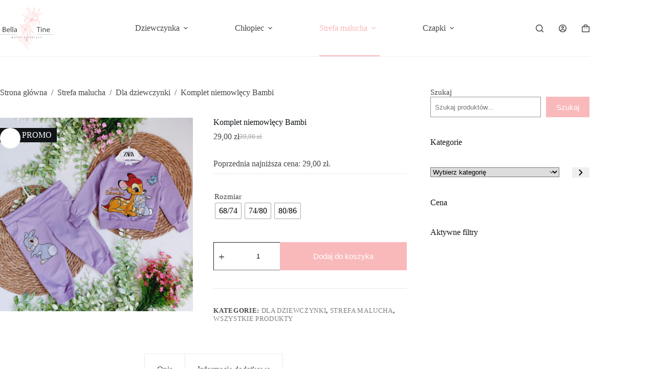

--- FILE ---
content_type: text/css
request_url: https://www.bellatine.pl/wp-content/themes/blocksy-child/style.css?ver=fe451282db6566008fd2166f326da43b
body_size: 1386
content:
/**
 * Theme Name: Blocksy Child
 * Description: Blocksy Child theme
 * Author: Creative Themes
 * Template: blocksy
 * Text Domain: blocksy
 */
.cc-window {opacity: 1;    transition: opacity 1s ease}
.cc-window.cc-invisible {    opacity: 0}
.cc-animate.cc-revoke {    transition: transform 1s ease}
.cc-animate.cc-revoke.cc-top {    transform: translateY(-2em)}
.cc-animate.cc-revoke.cc-bottom {    transform: translateY(2em)}
.cc-animate.cc-revoke.cc-active.cc-bottom,.cc-animate.cc-revoke.cc-active.cc-top,.cc-revoke:hover {    transform: translateY(0)}
.cc-grower {    max-height: 0;    overflow: hidden;    transition: max-height 1s}
.cc-link,.cc-revoke:hover {    text-decoration: underline}
.cc-revoke,.cc-window {    position: fixed;    overflow: hidden;    box-sizing: border-box;    font-family: Helvetica, Calibri, Arial, sans-serif;    font-size: 16px;    line-height: 1.5em;    display: -ms-flexbox;    display: flex;    -ms-flex-wrap: nowrap;    flex-wrap: nowrap;    z-index: 9999}
.cc-window.cc-static {    position: static}
.cc-window.cc-floating {    padding: 2em;    max-width: 24em;    -ms-flex-direction: column;    flex-direction: column}
.cc-window.cc-banner {    padding: 1em 1.8em;    width: 100%;    -ms-flex-direction: row;    flex-direction: row}
.cc-revoke {    padding: .5em}
.cc-header {    font-size: 18px;    font-weight: 700}
.cc-btn,.cc-close,.cc-link,.cc-revoke {    cursor: pointer}
.cc-link {    opacity: .8;    display: inline-block;    padding: .2em}
.cc-link:hover {    opacity: 1}
.cc-link:active,.cc-link:visited {    color: initial}
.cc-btn {    display: block;    padding: .4em .8em;    font-size: .9em;    font-weight: 700;    border-width: 2px;    border-style: solid;    text-align: center;    white-space: nowrap}
.cc-banner .cc-btn:last-child {    min-width: 140px}
.cc-highlight .cc-btn:first-child {    background-color: transparent;    border-color: transparent}
.cc-highlight .cc-btn:first-child:focus,.cc-highlight .cc-btn:first-child:hover {    background-color: transparent;    text-decoration: underline}
.cc-close {    display: block;    position: absolute;    top: .5em;    right: .5em;    font-size: 1.6em;    opacity: .9;    line-height: .75}
.cc-close:focus,.cc-close:hover {    opacity: 1}
.cc-revoke.cc-top {    top: 0;    left: 3em;    border-bottom-left-radius: .5em;    border-bottom-right-radius: .5em}
.cc-revoke.cc-bottom {    bottom: 0;    left: 3em;    border-top-left-radius: .5em;    border-top-right-radius: .5em}
.cc-revoke.cc-left {    left: 3em;    right: unset}
.cc-revoke.cc-right {
    right: 3em;    left: unset}
.cc-top {    top: 1em}
.cc-left {    left: 1em}
.cc-right {    right: 1em}
.cc-bottom {    bottom: 1em}
.cc-floating>.cc-link {    margin-bottom: 1em}
.cc-floating .cc-message {    display: block;    margin-bottom: 1em}
.cc-window.cc-floating .cc-compliance {    -ms-flex: 1;    flex: 1}
.cc-window.cc-banner {    -ms-flex-align: center;    align-items: center}
.cc-banner.cc-top {    left: 0;    right: 0;    top: 0}
.cc-banner.cc-bottom {    left: 0;    right: 0;    bottom: 0}
.cc-banner .cc-message {    -ms-flex: 1;    flex: 1}
.cc-compliance {    display: -ms-flexbox;    display: flex;    -ms-flex-align: center;    align-items: center;    -ms-flex-line-pack: justify;    align-content: space-between}
.cc-compliance>.cc-btn {    -ms-flex: 1;    flex: 1}
.cc-btn.cc-btn {  margin-left: .5em}
.woocommerce-MyAccount-navigation ul li.woocommerce-MyAccount-navigation-link--downloads {display:none !important;}
.sku_wrapper {display:none !important;}
td.woocommerce-product-attributes-item__value a {text-decoration:none !important;}
.woocommerce-variation-availability {display:none !important;}
.tnp-subscription-minimal input.tnp-submit {background: #f9b9bb !important;}
[data-footer*="type-1"] .ct-footer [data-row*="top"]{background:#fff !important;border-top:1px solid rgba(0, 0,0, 0.1)}
div.wc-block-product-categories__dropdown{width:100% !important;}
.wpc-filter-title{font-family: Merriweather, Sans-Serif !important; font-size: 30px !important; font-weight: 700 !important; line-height: 1.5 !important; letter-spacing: 0em !important;
  text-transform: none !important; -webkit-text-decoration: var(--textDecoration);   text-decoration: none !important; color: var(--paletteColor4) !important}
.wpc-filters-main-wrap a.wpc-filters-reset-button {border-radius:0px !important;}
body .wpc-filters-main-wrap a.wpc-filters-submit-button {border-color: var(--paletteColor1) !important;   background-color: var(--paletteColor1) !important;color: var(--paletteColor7) !important; border-radius:0px !important;}
body .wpc-filters-main-wrap input.wpc-label-input:checked + label span.wpc-filter-label-wrapper {background-color: var(--paletteColor1) !important; border-color: var(--paletteColor1) !important;}
.apaczkaMapFilterCod {display:none !important;}
#block-15{margin-left:-200px !important;}
.woocommerce-shipping-methods li {display: block !important};
#payment > ul.wc_payment_methods > li.wc_payment_method.payment_method_bluemedia > .payment_box.payment_method_bluemedia .payment_box.payment_method_bacs > .bm-payment-channels-wrapper ul.woocommerce-shipping-methods > div {margin: 0px !important}
div.woocommerce-product-details__short-description ul {padding-left: 15px !important;}
@media (max-width: 525px) {
	.tnp-subscription-minimal input.tnp-submit{margin-top:0.5rem !important; max-width:200px !important;}
	.tnp-subscription-minimal input.tnp-email {float:left !important; margin-bottom: 0.5rem !important;max-width: 100% !important; }
	.tnp-subscription-minimal .tnp-privacy-field {float:left !important;}
	}

--- FILE ---
content_type: application/x-javascript
request_url: https://consent.cookiebot.com/55781659-aa89-4417-9a12-0e73c4752bc8/cdreport.js?referer=www.bellatine.pl
body_size: 157
content:
CookieDeclaration.InjectCookieDeclaration('Error: The domain WWW.BELLATINE.PL is not authorized to show the cookie declaration for domain group ID 55781659-aa89-4417-9a12-0e73c4752bc8. Please add it to the domain group in the Cookiebot Manager to authorize the domain.');

--- FILE ---
content_type: application/x-javascript
request_url: https://consentcdn.cookiebot.com/consentconfig/55781659-aa89-4417-9a12-0e73c4752bc8/bellatine.pl/configuration.js
body_size: 205
content:
CookieConsent.configuration.tags.push({id:61699356,type:"script",tagID:"",innerHash:"",outerHash:"",tagHash:"16603311437949",url:"https://consent.cookiebot.com/uc.js",resolvedUrl:"https://consent.cookiebot.com/uc.js",cat:[1]});CookieConsent.configuration.tags.push({id:61699357,type:"script",tagID:"",innerHash:"",outerHash:"",tagHash:"4874636063012",url:"https://www.googletagmanager.com/gtag/js?id=G-8NWJBH88ZB",resolvedUrl:"https://www.googletagmanager.com/gtag/js?id=G-8NWJBH88ZB",cat:[3,4]});CookieConsent.configuration.tags.push({id:61699358,type:"script",tagID:"",innerHash:"",outerHash:"",tagHash:"5834094592334",url:"https://www.bellatine.pl/wp-content/plugins/woocommerce/assets/js/frontend/cart-fragments.min.js?ver=8.3.1",resolvedUrl:"https://www.bellatine.pl/wp-content/plugins/woocommerce/assets/js/frontend/cart-fragments.min.js?ver=8.3.1",cat:[1]});CookieConsent.configuration.tags.push({id:61699359,type:"script",tagID:"",innerHash:"",outerHash:"",tagHash:"13239015467457",url:"https://www.bellatine.pl/wp-content/plugins/woocommerce/packages/woocommerce-blocks/build/wc-blocks-middleware.js?ver=ca04183222edaf8a26be",resolvedUrl:"https://www.bellatine.pl/wp-content/plugins/woocommerce/packages/woocommerce-blocks/build/wc-blocks-middleware.js?ver=ca04183222edaf8a26be",cat:[1]});

--- FILE ---
content_type: application/x-javascript; charset=utf-8
request_url: https://consent.cookiebot.com/55781659-aa89-4417-9a12-0e73c4752bc8/cc.js?renew=false&referer=www.bellatine.pl&dnt=false&init=false&culture=PL
body_size: 211
content:
if(console){var cookiedomainwarning='Error: The domain WWW.BELLATINE.PL is not authorized to show the cookie banner for domain group ID 55781659-aa89-4417-9a12-0e73c4752bc8. Please add it to the domain group in the Cookiebot Manager to authorize the domain.';if(typeof console.warn === 'function'){console.warn(cookiedomainwarning)}else{console.log(cookiedomainwarning)}};

--- FILE ---
content_type: image/svg+xml
request_url: https://www.bellatine.pl/wp-content/uploads/2023/03/bellatine-logo-sklep.svg
body_size: 57153
content:
<?xml version="1.0" encoding="UTF-8"?>
<!DOCTYPE svg PUBLIC "-//W3C//DTD SVG 1.1//EN" "http://www.w3.org/Graphics/SVG/1.1/DTD/svg11.dtd">
<!-- Creator: CorelDRAW -->
<svg xmlns="http://www.w3.org/2000/svg" xml:space="preserve" width="117mm" height="96mm" style="shape-rendering:geometricPrecision; text-rendering:geometricPrecision; image-rendering:optimizeQuality; fill-rule:evenodd; clip-rule:evenodd"
viewBox="0 0 117 96"
 xmlns:xlink="http://www.w3.org/1999/xlink">
 <defs>
  <style type="text/css">
   <![CDATA[
    .fil0 {fill:#474747}
    .fil1 {fill:#F9B9BB}
   ]]>
  </style>
 </defs>
 <g id="Warstwa_x0020_1">
  <metadata id="CorelCorpID_0Corel-Layer"/>
  <path class="fil0" d="M6.0018 56.5039c0.4821,0.0665 1.2469,0.133 2.2443,0.133 1.8287,0 3.0921,-0.3325 3.8735,-1.0474 0.5652,-0.5486 0.9475,-1.28 0.9475,-2.2442 0.0001,-1.6625 -1.2468,-2.5435 -2.3107,-2.8095l0 -0.0333c1.1803,-0.4322 1.8951,-1.3798 1.8951,-2.4604 0,-0.8811 -0.3491,-1.546 -0.9309,-1.9783 -0.6982,-0.5652 -1.6292,-0.8146 -3.0755,-0.8146 -1.0141,0 -2.0115,0.0998 -2.6433,0.2328l0 11.0219zm1.4463 -10.0411c0.2328,-0.0499 0.6151,-0.0997 1.2801,-0.0997 1.463,0 2.4604,0.5153 2.4604,1.8286 0,1.0806 -0.8977,1.8786 -2.4271,1.8786l-1.3134 0 0 -3.6075zm0 4.7047l1.197 0c1.5793,0 2.8926,0.6317 2.8926,2.1611 0,1.6292 -1.3798,2.1778 -2.876,2.1778 -0.5153,0 -0.9309,-0.0166 -1.2136,-0.0665l0 -4.2724z"/>
  <path class="fil0" d="M21.4952 52.78c0.0167,-0.1496 0.0499,-0.3823 0.0499,-0.6816 0,-1.4795 -0.6982,-3.7903 -3.3248,-3.7903 -2.3441,0 -3.7737,1.9118 -3.7737,4.3389 0,2.4272 1.4795,4.0564 3.9565,4.0564 1.2801,0 2.1612,-0.266 2.6765,-0.4988l-0.2493 -1.0473c-0.5486,0.2327 -1.1804,0.4156 -2.2277,0.4156 -1.4629,0 -2.7264,-0.8146 -2.7596,-2.7929l5.6522 0zm-5.6356 -1.0473c0.1164,-1.0141 0.7647,-2.3773 2.2443,-2.3773 1.6458,0 2.0448,1.4464 2.0282,2.3773l-4.2725 0z"/>
  <polygon class="fil0" points="23.3569,56.5371 24.8199,56.5371 24.8199,44.7339 23.3569,44.7339 "/>
  <polygon class="fil0" points="27.2802,56.5371 28.7432,56.5371 28.7432,44.7339 27.2802,44.7339 "/>
  <path class="fil0" d="M36.9886 56.5371c-0.0998,-0.5486 -0.133,-1.2302 -0.133,-1.9284l0 -3.009c0,-1.6126 -0.5985,-3.2916 -3.0589,-3.2916 -1.0141,0 -1.9783,0.2826 -2.6433,0.7149l0.3325 0.9641c0.5653,-0.3657 1.3466,-0.5984 2.0947,-0.5984 1.6458,0 1.8287,1.1969 1.8287,1.8619l0 0.1662c-3.1088,-0.0166 -4.8377,1.0474 -4.8377,2.9924 0,1.1637 0.8312,2.3108 2.4604,2.3108 1.1471,0 2.0115,-0.5652 2.4604,-1.197l0.0498 0 0.1164 1.0141 1.33 0zm-1.5461 -2.7097c0,0.1496 -0.0332,0.3158 -0.0831,0.4654 -0.2328,0.6816 -0.8977,1.3466 -1.9451,1.3466 -0.748,0 -1.3798,-0.4488 -1.3798,-1.3964 0,-1.5627 1.8121,-1.8453 3.408,-1.8121l0 1.3965z"/>
  <polygon class="fil0" points="83.6501,56.5371 85.1131,56.5371 85.1131,46.5626 88.5377,46.5626 88.5377,45.3323 80.2421,45.3323 80.2421,46.5626 83.6501,46.5626 "/>
  <path class="fil0" d="M90.9982 56.5371l0 -8.0461 -1.4629 0 0 8.0461 1.4629 0zm-0.7315 -11.2214c-0.532,0 -0.9143,0.399 -0.9143,0.9144 0,0.4987 0.3657,0.8977 0.8811,0.8977 0.5818,0 0.9475,-0.399 0.9309,-0.8977 0,-0.5154 -0.3491,-0.9144 -0.8977,-0.9144l0 0z"/>
  <path class="fil0" d="M93.4251 56.5371l1.463 0 0 -4.8377c0,-0.2493 0.0332,-0.4987 0.0997,-0.6815 0.2494,-0.8146 0.9974,-1.4962 1.9617,-1.4962 1.3798,0 1.8619,1.0806 1.8619,2.3773l0 4.6381 1.4629 0 0 -4.8044c0,-2.7596 -1.7289,-3.4246 -2.8427,-3.4246 -1.3299,0 -2.2609,0.7481 -2.6599,1.5128l-0.0333 0 -0.0831 -1.3299 -1.2966 0c0.0498,0.6649 0.0664,1.3465 0.0664,2.1778l0 5.8683z"/>
  <path class="fil0" d="M109.118 52.78c0.0166,-0.1496 0.0498,-0.3823 0.0498,-0.6816 0,-1.4795 -0.6982,-3.7903 -3.3248,-3.7903 -2.344,0 -3.7737,1.9118 -3.7737,4.3389 0,2.4272 1.4795,4.0564 3.9565,4.0564 1.2802,0 2.1612,-0.266 2.6765,-0.4988l-0.2493 -1.0473c-0.5485,0.2327 -1.1803,0.4156 -2.2277,0.4156 -1.4629,0 -2.7264,-0.8146 -2.7596,-2.7929l5.6523 0zm-5.6356 -1.0473c0.1164,-1.0141 0.7646,-2.3773 2.2442,-2.3773 1.6459,0 2.0448,1.4464 2.0282,2.3773l-4.2724 0z"/>
  <polygon class="fil0" points="37.2463,62.6345 0.0715,62.6345 0.0715,62.2172 37.2463,62.2172 "/>
  <polygon class="fil0" points="116.929,62.6345 79.7525,62.6345 79.7525,62.2172 116.929,62.2172 "/>
  <path class="fil1" d="M56.7652 86.6439l-0.0635 0.0868 0.0056 0.0462c0.1104,0.798 0.217,1.5995 0.3221,2.4017 0.1178,0.9148 0.3274,1.6947 0.6459,2.3939l0.0449 0.0628 0.0627 0 0.0667 -0.0067 0.072 -0.104 -0.0258 -0.0579c-0.3104,-0.6833 -0.5094,-1.4474 -0.6248,-2.4066 -0.0264,-0.2131 -0.0469,-0.4287 -0.0677,-0.6456 -0.0536,-0.5606 -0.109,-1.1398 -0.2632,-1.693 -0.0158,-0.0494 -0.061,-0.0833 -0.1132,-0.0833l-0.0617 0.0057z"/>
  <path class="fil1" d="M61.3933 18.9465c0.0042,0.2402 0.0081,0.4804 0.0229,0.7181 0.03,0.4689 0.0441,0.9468 0.0571,1.4091 0.0142,0.4515 0.0272,0.9186 0.0554,1.3785 0.0537,0.8592 0.1739,1.7812 0.3673,2.8171 0.1369,0.7157 0.3697,1.7789 0.8008,2.7314 0.0205,0.052 0.0691,0.0849 0.1245,0.0849 0.0452,0 0.0882,-0.0222 0.1139,-0.0593 0.0255,-0.0371 0.0304,-0.0834 0.0149,-0.1231 -0.2625,-0.742 -0.5902,-1.7292 -0.7959,-2.7775 -0.1792,-0.932 -0.2978,-1.8704 -0.3531,-2.7899 -0.03,-0.4491 -0.0438,-0.9064 -0.0572,-1.3487 -0.0148,-0.4722 -0.0296,-0.9609 -0.0624,-1.4413 -0.0141,-0.2147 -0.0208,-0.4292 -0.0265,-0.6438 -0.0183,-0.6661 -0.0374,-1.3546 -0.3122,-2.0099 -0.0204,-0.0422 -0.0617,-0.0685 -0.1079,-0.0685l-0.072 0.0074 -0.061 0.1064 0.0197 0.0503c0.2477,0.62 0.26,1.301 0.2717,1.9588z"/>
  <path class="fil1" d="M57.7614 41.0572l0.1055 0 0.109 -0.0081 0.0074 -0.0984c0.0949,-1.2803 -0.0198,-2.5809 -0.1302,-3.8396 -0.0313,-0.356 -0.0628,-0.7109 -0.0892,-1.0566l-0.0173 -0.1231 -0.1058 0c-0.0685,0 -0.1253,0.0529 -0.1295,0.1305 0.0166,0.6403 0.0734,1.2859 0.1287,1.9092 0.0851,0.9687 0.1743,1.9703 0.1084,2.968l0.013 0.1181z"/>
  <path class="fil1" d="M72.7231 13.7166l0.0832 -0.0099 0.0272 -0.0635c0.1291,-0.2963 0.2007,-0.6191 0.2702,-0.9311l0.0487 -0.2121c0.103,-0.4483 0.1856,-0.8923 0.2459,-1.2291 0.0998,-0.5571 0.1866,-1.1259 0.2706,-1.6757 0.0406,-0.2641 0.0811,-0.529 0.1238,-0.8096 0,-0.0676 -0.0543,-0.1222 -0.1221,-0.1222l-0.104 0.0115 -0.0148 0.0875c-0.0586,0.3376 -0.1147,0.6761 -0.1701,1.0145 -0.0741,0.4523 -0.1485,0.9047 -0.2304,1.3562 -0.0733,0.4102 -0.1552,0.8205 -0.2427,1.2175 -0.0377,0.1659 -0.0825,0.3294 -0.1277,0.4936 -0.066,0.2377 -0.1337,0.4829 -0.1774,0.7313l-0.0053 0.0611 0.0755 0.08 0.0494 0z"/>
  <path class="fil1" d="M57.2224 33.1373c-0.3486,0.0577 -0.7405,0.0925 -1.0781,0.0263l-0.0155 -0.0033 -0.1108 0.0092 -0.0254 0.184 0.079 0.0322c0.1404,0.0578 0.2932,0.0859 0.4674,0.0859 0.2047,0 0.4075,-0.0379 0.6033,-0.0751l0.1319 -0.0257c0.059,-0.0173 0.0949,-0.0742 0.0861,-0.1344l-0.0473 -0.0991 -0.0906 0z"/>
  <path class="fil1" d="M64.0306 21.45c0.0717,0.1701 0.1425,0.3402 0.211,0.5101 0.2956,0.7422 0.521,1.3496 0.7084,1.9134 0.5256,1.5658 0.7344,2.8518 0.6579,4.0488l0.0007 0.0552 0.0709 0.0685 0.0455 0 0.1101 -0.0115 0.0071 -0.0974c0.0867,-1.1416 -0.0914,-2.378 -0.562,-3.8919 -0.2219,-0.7263 -0.4911,-1.4297 -0.7246,-2.0215l-0.1545 -0.397c-0.1923,-0.4952 -0.3913,-1.0079 -0.6157,-1.475 -0.0133,-0.0528 -0.0596,-0.0899 -0.1132,-0.0899l-0.0635 0.0065 -0.0684 0.0965 0.0162 0.0537c0.133,0.4185 0.3062,0.8321 0.4741,1.2315z"/>
  <path class="fil1" d="M53.9916 32.3894c-0.0617,0.0058 -0.1097,0.0578 -0.1115,0.1206l0.0131 0.1097 0.0886 0.0157c0.4293,0.0767 0.9327,0.1577 1.4089,0.1783 0.029,0.0017 0.0586,0.0025 0.0882,0.0025 0.3278,0 0.6573,-0.0966 0.9751,-0.189 0.1006,-0.0298 0.1997,-0.0586 0.2921,-0.0826 0.0642,-0.014 0.1073,-0.0742 0.0998,-0.1394l-0.0257 -0.1107 -0.0949 0 -0.0296 0.0042c-0.0942,0.0222 -0.1891,0.0478 -0.284,0.0734 -0.3598,0.0957 -0.7377,0.1982 -1.0919,0.1725 -0.1742,-0.0099 -0.3467,-0.0421 -0.5298,-0.0751 -0.2586,-0.0487 -0.5137,-0.0983 -0.7984,-0.0801z"/>
  <path class="fil1" d="M59.6386 4.7219l0.0874 0.2056c0.1666,0.3904 0.3383,0.7933 0.58,1.1408l0.0455 0.0486 0.0529 0c0.0427,0 0.0833,-0.023 0.1055,-0.0602l0.0265 -0.0586 -0.018 -0.0479c-0.1027,-0.2666 -0.236,-0.5257 -0.3648,-0.7767 -0.0935,-0.1824 -0.1902,-0.3706 -0.2727,-0.5587 -0.1887,-0.4161 -0.3563,-0.8511 -0.5189,-1.2721l-0.0265 -0.0686c-0.0197,-0.0421 -0.0614,-0.0676 -0.1072,-0.0676l-0.0635 0.0058 -0.0688 0.0981 0.0166 0.0529c0.1485,0.4664 0.34,0.9286 0.526,1.3586z"/>
  <path class="fil1" d="M65.8884 10.5288l0.0049 0.0487c0.0085,0.0876 0.0183,0.1734 0.0275,0.2584 0.06,0.5324 0.1115,0.9914 -0.1132,1.4924l-0.0229 0.0635 0.0733 0.1016 0.0579 0 0.0776 -0.0067 0.0285 -0.0594c0.2569,-0.5282 0.2925,-1.1464 0.1077,-1.8935 -0.0152,-0.0528 -0.0621,-0.0883 -0.1165,-0.0883l-0.056 0.005 -0.0688 0.0783z"/>
  <path class="fil1" d="M65.1983 12.7641l0.0438 0 0.0727 -0.0074 0.0659 -0.1263 -0.0413 -0.0561c-0.4497,-0.6109 -0.7574,-1.2192 -0.9715,-1.9151 -0.0949,-0.3103 -0.1757,-0.6313 -0.254,-0.9417 -0.096,-0.3797 -0.1941,-0.771 -0.3211,-1.1499l-0.038 -0.0833 -0.0759 0c-0.0374,0 -0.0744,0.0173 -0.0984,0.0471l-0.0395 0.0594 0.0148 0.0528c0.0751,0.2765 0.1436,0.563 0.2131,0.8535 0.2748,1.1588 0.5602,2.3583 1.3892,3.2316l0.0402 0.0354z"/>
  <path class="fil1" d="M63.3815 10.7707c-0.0949,-0.2171 -0.193,-0.4416 -0.3044,-0.6521l-0.0381 -0.0702 -0.1362 0.0058 -0.0617 0.1024 0.0173 0.0503c0.2607,0.738 0.5908,1.5733 1.2184,2.1618l0.0396 0.0264 0.0363 0c0.0469,0 0.0906,-0.0288 0.1115,-0.0726l0.0279 -0.0925 -0.0537 -0.052c-0.4127,-0.3978 -0.6283,-0.8881 -0.8569,-1.4073z"/>
  <path class="fil1" d="M61.7439 4.0137c0.1461,0.1197 0.2974,0.2436 0.4325,0.3698 0.3535,0.331 0.6802,0.6976 0.9973,1.0533 0.1874,0.2104 0.3757,0.4218 0.5705,0.6273 0.4565,0.4854 0.9324,1.0137 1.2932,1.6558 0.3147,0.5572 0.5391,1.2002 0.7067,2.0223 0.0134,0.0595 0.0642,0.1007 0.1245,0.1007 0.0371,0 0.072,-0.0156 0.0949,-0.0437l0.0349 -0.0512 -0.0067 -0.0471c-0.2046,-1.3495 -0.8347,-2.5712 -1.8729,-3.631 -0.2384,-0.2451 -0.4713,-0.5043 -0.6967,-0.7553 -0.279,-0.3103 -0.568,-0.6314 -0.8707,-0.9311 -0.1816,-0.1791 -0.3873,-0.3458 -0.5852,-0.5067 -0.3542,-0.2865 -0.7201,-0.5828 -0.9536,-0.9518l-0.0388 -0.0603 -0.1337 0.0067 -0.0617 0.1196 0.0314 0.0537c0.2311,0.3945 0.5884,0.6868 0.9341,0.969z"/>
  <path class="fil1" d="M64.0345 8.4578l0.0431 0.09 0.0783 0c0.0338,0 0.067,-0.014 0.0899,-0.0379l0.0381 -0.0505 -0.0024 -0.0461c-0.0579,-0.87 -0.6993,-1.631 -1.2969,-2.2766 -0.1897,-0.2046 -0.388,-0.4027 -0.5877,-0.6024 -0.4639,-0.4641 -0.9444,-0.9444 -1.2975,-1.5015l-0.0571 -0.0538 -0.1136 0.0058 -0.0589 0.1205 0.0324 0.052c0.368,0.5961 0.8615,1.0996 1.3377,1.5874 0.1323,0.1337 0.2628,0.2683 0.3916,0.4036 0.3556,0.3756 0.6262,0.7008 0.8509,1.021 0.2509,0.3633 0.4209,0.7587 0.5521,1.2885z"/>
  <path class="fil1" d="M56.3038 88.0349l0.0716 0.0723 0.0462 0 0.0984 -0.0113 0.018 -0.0836c0.1827,-0.8484 0.0345,-1.8754 -0.3846,-2.68l-0.0461 -0.0671 -0.0646 0c-0.0445,0 -0.0865,0.0233 -0.1087,0.0614l-0.0299 0.0649 0.0264 0.0522c0.4283,0.8294 0.4325,1.7085 0.3732,2.5333l0.0001 0.0579z"/>
  <path class="fil1" d="M62.5867 55.4594c0.0639,0.0727 0.1263,0.1443 0.1923,0.2071 0.1859,0.1781 0.393,0.3506 0.6339,0.5284 0.3708,0.2762 0.8008,0.5299 1.3141,0.7765 0.9899,0.4724 2.0398,0.7645 3.0261,1.0096 0.4029,0.1016 0.8114,0.1948 1.2217,0.2897 1.6881,0.387 3.4329,0.7884 4.8937,1.7392 0.1002,0.0635 0.1969,0.133 0.29,0.2007l0.0494 0.0296 0.0357 0c0.0229,0 0.0451,-0.006 0.0652,-0.0155l0.211 0.145 -0.1482 -0.2089c0.0237,-0.0469 0.0197,-0.1029 -0.0127,-0.1485 -0.5941,-0.7743 -1.0167,-1.6831 -1.4245,-2.5611 -0.5909,-1.2722 -1.2019,-2.5869 -2.3467,-3.5313 -0.4233,-0.35 -0.9387,-0.628 -1.3522,-0.8509 -0.539,-0.2939 -1.106,-0.55 -1.6838,-0.7603 -1.3578,-0.5002 -2.4472,-0.6191 -3.3366,-0.3824 -0.0606,0.0134 -0.1023,0.0713 -0.0945,0.1341l0.0501 0.1054 0.0949 0c0.2667,-0.0536 0.5482,-0.0807 0.8371,-0.0807 0.719,0 1.4908,0.1601 2.4285,0.5027 1.2175,0.4473 2.2095,0.9846 2.9475,1.597 0.5877,0.4854 1.0294,1.0873 1.4005,1.735 -0.4653,-0.4227 -0.9821,-0.785 -1.5176,-1.0986l0.0247 -0.0758 -0.0413 -0.0512c-0.5546,-0.6861 -1.3917,-1.1003 -2.0588,-1.385 -0.7387,-0.3147 -1.5201,-0.5284 -2.2765,-0.7355l-0.2691 -0.0734 -0.0311 -0.0043 -0.109 0.0131 -0.0141 0.1933 0.1841 0.0529c1.3949,0.3987 2.8311,0.8097 3.9737,1.729 -0.8191,-0.4173 -1.651,-0.7345 -2.3834,-0.9902 -1.7423,-0.6093 -3.5242,-1.0079 -5.3071,-1.1871l-0.1147 0.0123 -0.006 0.1009 0.006 0.1079 0.0974 0.0124c1.7893,0.223 3.526,0.6209 5.1622,1.1811 1.905,0.6505 3.423,1.4669 4.6411,2.4952l0.0406 0.03 0.0388 0c0.0445,0 0.085,-0.0247 0.1065,-0.0635 0.1757,0.3267 0.3366,0.6636 0.4929,1.0012 -0.4262,-0.374 -0.9063,-0.7454 -1.4785,-1.1473 -0.6167,-0.4311 -1.348,-0.9264 -2.0818,-1.3282l-0.0345 -0.0264 -0.1207 0.0074 -0.0501 0.1601 0.0667 0.047c0.3475,0.2427 0.7105,0.473 1.0615,0.696 0.3334,0.2113 0.6784,0.429 1.0079,0.6579 0.7405,0.5077 1.3536,0.9952 1.8944,1.5064 0.1824,0.4018 0.3746,0.8156 0.5884,1.2192 -1.0417,-1.178 -2.4133,-2.5845 -4.1123,-3.6872 -0.8551,-0.555 -1.7921,-1.0203 -2.8635,-1.4239 -0.4886,-0.1841 -0.9902,-0.3559 -1.4757,-0.5224 -0.5217,-0.1785 -1.0608,-0.3634 -1.5776,-0.5613l-0.0494 -0.0109c-0.0561,0 -0.1048,0.0395 -0.1171,0.0956l-0.0106 0.1065 0.0822 0.0339c0.6308,0.26 1.2845,0.4854 1.9159,0.7041 0.326,0.1122 0.6523,0.2255 0.9758,0.3426 1.0788,0.393 2.0288,0.8526 2.9037,1.4065 1.82,1.1497 3.3042,2.7174 4.4013,3.9677 -1.3455,-0.7296 -2.8741,-1.0852 -4.36,-1.4312 -0.2095,-0.0487 -0.4194,-0.0974 -0.6265,-0.1468 -2.189,-0.5235 -4.2732,-1.1201 -5.7125,-2.6448 0,-0.0042 0,-0.0091 0,-0.013 -0.0011,-0.0265 -0.0103,-0.0515 -0.024,-0.0727 0.2427,0.1898 0.52,0.3426 0.8039,0.4985 0.4389,0.2409 0.8996,0.4381 1.252,0.5835 0.4657,0.1915 0.942,0.3722 1.4034,0.5464 0.4043,0.1535 0.8096,0.3073 1.2132,0.4696l0.0431 0.0077c0.0578,0 0.1072,-0.0405 0.1195,-0.0984l0.0099 -0.0998 -0.0758 -0.0353c-0.5267,-0.2529 -1.082,-0.46 -1.6186,-0.6607 -0.2815,-0.1055 -0.5623,-0.2103 -0.8396,-0.3218 -0.4416,-0.1774 -0.8255,-0.3499 -1.1719,-0.5256 -0.2716,-0.1372 -0.5292,-0.3038 -0.7779,-0.4657 -0.1358,-0.0882 -0.273,-0.1767 -0.4018,-0.2543l-0.0371 -0.0255 -0.0373 0c-0.0519,0 -0.0999,0.0339 -0.1165,0.0816l-0.0172 0.0768 0.0472 0.0463c0.0322,0.0314 0.0642,0.0621 0.0981,0.0906l-0.1411 -0.1005c-0.0667,-0.0469 -0.1577,-0.0307 -0.2089,0.0388 -0.0469,0.0691 -0.0328,0.1552 0.0339,0.2039 0.1006,0.0727 0.1909,0.175 0.2847,0.284z"/>
  <path class="fil1" d="M59.4205 46.4004l0.053 -0.0053 0.0296 -0.0261c0.0674,-0.0603 0.1344,-0.1224 0.2004,-0.1841 0.115,-0.1066 0.2328,-0.217 0.3591,-0.3172 0.157,-0.127 0.3196,-0.2483 0.4822,-0.369l0.1775 -0.1319c0.4134,-0.3094 0.8385,-0.6594 1.1521,-1.1134l0.0357 -0.0677 -0.072 -0.1171 -0.1245 0.0038 -0.0321 0.0431c-0.3196,0.4307 -0.7546,0.7676 -1.1723,1.0763 -0.0776,0.0579 -0.1577,0.1157 -0.2385,0.1732 -0.3411,0.2445 -0.6935,0.4971 -0.9511,0.823l-0.0444 0.0762 0.0783 0.1362 0.067 0z"/>
  <path class="fil1" d="M63.6302 41.2918c-0.0158,0.0346 -0.0307,0.0699 -0.0448,0.1048l-0.0486 -0.0621 -0.1376 0.006 -0.024 0.0716c-0.5151,1.5057 -1.0129,2.8402 -1.8945,3.9183 -0.3633,0.4459 -0.8427,0.8545 -1.5095,1.2887 -0.2205,0.1425 -0.4484,0.2763 -0.6763,0.41l-0.169 0.1001c-0.1125,0.066 -0.2236,0.1345 -0.3351,0.2036 -0.2007,0.1231 -0.4078,0.2512 -0.6198,0.3584 -0.0547,0.0307 -0.0829,0.0932 -0.067,0.1535 0.0148,0.0596 0.067,0.0998 0.127,0.0998l0.0543 -0.0113c0.1933,-0.0843 0.3732,-0.1989 0.5475,-0.3097 0.0907,-0.0579 0.1817,-0.1157 0.273,-0.1683 0.2925,-0.1683 0.6051,-0.3517 0.9123,-0.545 0.6562,-0.4117 1.1744,-0.84 1.5847,-1.3106 0.5243,-0.6008 0.8975,-1.3395 1.1631,-1.9166 0.2039,-0.4393 0.3912,-0.9088 0.5853,-1.4676 -0.0233,0.1097 -0.0438,0.2194 -0.0646,0.3284l-0.0444 0.2279c-0.0967,0.4861 -0.1874,0.9451 -0.3507,1.3967 -0.4078,1.1165 -1.1038,2.0627 -1.6616,2.7594l-0.0472 0.0642 0.0702 0.1337 0.1263 -0.0049 0.0314 -0.0364c0.7299,-0.8459 1.2943,-1.7533 1.6788,-2.6948 0.1891,-0.4646 0.2907,-0.9419 0.3955,-1.4736 0.109,-0.563 0.2293,-1.0671 0.369,-1.5427 0.0106,-0.0363 0.0032,-0.0741 -0.0198,-0.104l-0.0437 -0.0477 -0.1323 0.0081 -0.0279 0.0621z"/>
  <path class="fil1" d="M65.4157 31.602c-0.0727,0.5125 -0.3832,0.9459 -0.9752,1.3653 -0.2589,0.1815 -0.5436,0.3334 -0.8145,0.4704 -0.0758,0.0396 -0.1552,0.0751 -0.2353,0.1115 -0.1602,0.0735 -0.326,0.1486 -0.4752,0.2542l-0.0663 0.0676 0.0247 0.071c0.0183,0.0521 0.067,0.0875 0.1231,0.0875l0.0363 -0.0057c0.2212,-0.0694 0.4357,-0.1857 0.6431,-0.298 0.0629,-0.0338 0.1246,-0.0668 0.1856,-0.0982 0.3147,-0.1617 0.5902,-0.3302 0.8428,-0.5142 0.5655,-0.4119 0.8964,-0.9237 0.9567,-1.4718 0.0074,-0.0363 -0.0017,-0.0742 -0.0247,-0.1023l-0.0462 -0.0455 -0.0497 0c-0.0593,0 -0.1105,0.0414 -0.1252,0.1082z"/>
  <path class="fil1" d="M80.2672 21.9511l-0.056 0.005 -0.0304 0.0313c-0.1182,0.1206 -0.2508,0.2328 -0.3789,0.3426 -0.1534,0.1303 -0.3111,0.2657 -0.4505,0.416l-0.0515 0.066 0.0734 0.1395 0.0695 0 0.0423 -0.0033 0.0272 -0.0182c0.3076,-0.2089 0.5866,-0.4993 0.8452,-0.7775l0.0512 -0.0644 -0.0282 -0.0636c-0.0191,-0.0445 -0.0635,-0.0734 -0.1133,-0.0734z"/>
  <path class="fil1" d="M58.5661 85.8755c0.0543,0.0889 0.1083,0.1764 0.1676,0.2664l0.0406 0.0455 0.0518 0 0.067 -0.0049 0.0667 -0.1073 -0.0279 -0.0554c-0.2642,-0.5224 -0.5944,-1.0918 -1.1638,-1.2439l-0.03 -0.0031c-0.0599,0 -0.1104,0.0419 -0.1213,0.1005l-0.0088 0.1058 0.0899 0.0272c0.4128,0.1238 0.6445,0.5027 0.8682,0.8692z"/>
  <path class="fil1" d="M64.8057 9.0258l-0.1305 0.0049 -0.0621 0.1048 0.0215 0.052c0.454,1.1086 0.8562,2.2039 0.7884,3.4008l0.0018 0.0553 0.0734 0.0701 0.0445 0 0.1097 -0.0107 0.0074 -0.0982c0.0998,-1.3826 -0.4142,-2.6661 -0.8128,-3.5154l-0.0413 -0.0636z"/>
  <path class="fil1" d="M55.8801 88.7496c0.0737,0.5842 0.1576,1.2471 0.5242,1.759l0.0455 0.0494 0.0526 0c0.043,0 0.0835,-0.0223 0.1051,-0.0593l0.0314 -0.067 -0.03 -0.0526c-0.2596,-0.4664 -0.3531,-0.9603 -0.4512,-1.4827 -0.0233,-0.1238 -0.0466,-0.2477 -0.0702,-0.3574l-0.0166 -0.1097 -0.1584 0.0042 -0.0628 0.0808 0.0304 0.2353z"/>
  <path class="fil1" d="M85.9399 19.0942l0.0882 -0.0502 -0.0173 -0.0851c-0.0116,-0.0577 -0.0621,-0.1007 -0.1196,-0.1007l-0.0349 0.0025 -0.024 0.0141c-0.2466,0.1394 -0.4936,0.2773 -0.7412,0.4143 -0.6593,0.3665 -1.342,0.7462 -1.9868,1.1664 -0.49,0.3185 -0.9187,0.6404 -1.3088,0.9855l-0.0431 0.038c-0.3443,0.3053 -0.7726,0.6859 -0.9585,1.1267l-0.0113 0.0685 0.0801 0.0941 0.0526 0 0.0529 -0.0033 0.0314 -0.0306c0.0998,-0.0974 0.1841,-0.2105 0.2656,-0.3186 0.0516,-0.0677 0.1016,-0.1346 0.1553,-0.1973 0.1503,-0.1749 0.3277,-0.3533 0.5598,-0.5628 0.4332,-0.3963 0.9119,-0.7281 1.2802,-0.9724 0.5892,-0.3913 1.2157,-0.7486 1.8225,-1.0937 0.2907,-0.1659 0.581,-0.3318 0.8569,-0.4954z"/>
  <path class="fil1" d="M72.0055 32.7708c0.0283,0.0132 0.0572,0.0264 0.0843,0.0412 0.1126,0.0578 0.2089,0.1148 0.2865,0.1668l0.0363 0.0273 0.0389 0 0.0899 -0.01 0.0406 -0.1585 -0.0621 -0.0437c-0.1775,-0.1254 -0.3881,-0.2625 -0.604,-0.3277l-0.0165 -0.0041 -0.1034 0.0074 -0.0402 0.1568 0.0628 0.0438c0.0599,0.042 0.1245,0.0718 0.1869,0.1007z"/>
  <path class="fil1" d="M84.9691 11.3328l0.0289 -0.0578c0.43,-0.8551 0.8156,-1.6953 0.8089,-2.5827l-0.0134 -0.1189 -0.2237 0.0132 -0.0007 0.1049c-0.0049,0.6281 -0.2378,1.1704 -0.4836,1.7441 -0.1034,0.2426 -0.2114,0.4936 -0.2897,0.7288l-0.0338 0.0627 0.0691 0.1139 0.0628 0 0.0752 -0.0082z"/>
  <path class="fil1" d="M72.2617 34.1377c-0.1299,-0.1494 -0.2534,-0.3029 -0.3772,-0.4565 -0.2487,-0.3087 -0.5062,-0.6273 -0.8089,-0.9029 -0.4847,-0.4376 -1.0583,-0.7925 -1.6129,-1.1359l-0.0603 -0.0314 -0.1058 0.0059 -0.0459 0.1493 0.0543 0.0471c0.241,0.2104 0.5119,0.3855 0.774,0.5539 0.2371,0.1518 0.4822,0.3096 0.6992,0.4911 0.3443,0.2865 0.6315,0.6389 0.9098,0.9806 0.1263,0.1552 0.2533,0.3103 0.3828,0.4581l0.0455 0.0455 0.0505 0c0.0493,0 0.0948,-0.029 0.1146,-0.0736l0.0258 -0.0801 -0.0455 -0.0511z"/>
  <path class="fil1" d="M75.1795 36.898l-0.0364 -0.024 -0.0363 0c-0.048,0 -0.0914,0.0289 -0.1115,0.0744l-0.0278 0.0921 0.0628 0.0504c0.1072,0.0861 0.2162,0.1712 0.3259,0.2562 0.6968,0.5379 1.3543,1.0474 1.4891,1.9395l0.0296 0.0942 0.0858 0 0.0603 -0.0042 0.0621 -0.0832 -0.006 -0.0456c-0.1461,-1.0664 -1.0443,-1.7885 -1.8976,-2.3498z"/>
  <path class="fil1" d="M75.1382 37.8678c-0.4332,-0.3754 -0.9169,-0.6908 -1.3843,-0.997 -0.2748,-0.1792 -0.5595,-0.3658 -0.8238,-0.5563l-0.0394 -0.0283 -0.0381 0c-0.053,0 -0.0988,0.0339 -0.1165,0.0844l-0.0187 0.0907 0.0611 0.0461c0.2988,0.223 0.6124,0.4308 0.9151,0.6322 0.3559,0.2361 0.7242,0.4798 1.065,0.7472 0.8724,0.6819 1.2933,1.3265 1.3254,2.0373l0.0215 0.1012 0.0942 0 0.0554 -0.0038 0.0617 -0.0752 -0.0007 -0.0413c-0.0173,-0.9278 -0.6802,-1.6072 -1.1779,-2.0372z"/>
  <path class="fil1" d="M81.3347 25.8132c-0.7172,0.3575 -1.4965,0.5977 -2.25,0.8296 -0.2063,0.0636 -0.4135,0.1271 -0.6085,0.1907l-0.1013 0.0305 0.0329 0.2031 0.0948 0 0.0272 -0.0034c1.2383,-0.3004 2.2172,-0.6495 3.0797,-1.0985 0.4516,-0.2345 0.8841,-0.5258 1.287,-0.8668 0.2903,-0.2475 0.6445,-0.5893 0.8039,-1.0408l0.0138 -0.0635 -0.074 -0.0926 -0.1387 0.0092 -0.0257 0.0693c-0.156,0.4201 -0.5215,0.747 -0.8517,1.0194 -0.3534,0.2914 -0.7754,0.5572 -1.2894,0.8138z"/>
  <path class="fil1" d="M77.1515 35.1522l-0.0413 -0.0472 -0.1319 0.0075 -0.0547 0.1378 0.0462 0.0512c0.1023,0.1122 0.2096,0.2221 0.3186,0.3319 0.417,0.426 0.8495,0.866 0.9585,1.4823l0.0346 0.0719 0.0719 0 0.0551 -0.0018 0.0603 -0.0825 -0.0074 -0.0451c-0.1157,-0.7406 -0.677,-1.2887 -1.1713,-1.7723l-0.1386 -0.1337z"/>
  <path class="fil1" d="M76.9938 26.9862c-0.6032,0.1255 -1.2333,0.2748 -1.7177,0.6025 -0.0479,0.0314 -0.0684,0.0892 -0.0518,0.1445 0.0162,0.0578 0.0691,0.0975 0.1263,0.0975l0.0567 -0.0133c0.5423,-0.269 1.0771,-0.4647 1.6401,-0.6009l0.0992 -0.0438 -0.0134 -0.0907 -0.0477 -0.0958 -0.0917 0z"/>
  <path class="fil1" d="M83.7707 24.4298l-0.0448 -0.0561 -0.1387 0.0083 -0.0278 0.0619c-0.6185,1.3735 -2.2099,2.1016 -3.4883,2.6876 -0.8347,0.3813 -1.693,0.7173 -2.6243,1.0269 -0.3087,0.1022 -0.6188,0.1997 -0.93,0.2971 -0.6836,0.2154 -1.391,0.4374 -2.0637,0.7082l-0.0956 0.0503 0.0501 0.1915 0.0885 0 0.042 -0.0074c0.6721,-0.246 1.3614,-0.4721 2.0288,-0.6917 1.2556,-0.4127 2.5548,-0.8403 3.7857,-1.4114 1.4214,-0.6572 2.8575,-1.4116 3.4244,-2.7504 0.0177,-0.0372 0.0152,-0.0801 -0.0063,-0.1148z"/>
  <path class="fil1" d="M83.0969 26.7253l0.0314 -0.0702 -0.0304 -0.0527c-0.0215,-0.0389 -0.0628,-0.0627 -0.1065,-0.0627l-0.067 0.0074 -0.0321 0.0462c-0.936,1.3644 -2.6999,2.0149 -4.28,2.5176 -0.9359,0.2987 -1.725,0.4944 -2.4846,0.6157 -0.1534,0.0239 -0.3083,0.0463 -0.4646,0.0686 -0.7528,0.1089 -1.5303,0.2212 -2.2271,0.5521 -0.061,0.0289 -0.0931,0.0958 -0.0772,0.1627 0.0148,0.0668 0.0716,0.1131 0.1368,0.1131l0.0396 -0.0034 0.0215 -0.0099c0.6819,-0.3244 1.4626,-0.4366 2.2186,-0.5456 0.1866,-0.0264 0.3725,-0.0536 0.5549,-0.0833 0.87,-0.1387 1.687,-0.3814 2.4405,-0.6224 1.7096,-0.5448 3.4174,-1.2398 4.3262,-2.6332z"/>
  <path class="fil1" d="M74.6027 36.5321l0.0353 0.0325 0.0437 0 0.0886 -0.0042 0.0345 -0.1595 -0.0621 -0.0412c-0.3242,-0.217 -0.6766,-0.3814 -1.0167,-0.5405 -0.4145,-0.1933 -0.8428,-0.393 -1.2227,-0.6943l-0.0297 -0.0165 -0.0998 0.0057 -0.0677 0.1296 0.0522 0.0569c0.368,0.4014 0.8816,0.6135 1.3783,0.8199 0.3186,0.1312 0.6191,0.2557 0.8661,0.4116z"/>
  <path class="fil1" d="M59.4329 25.9635c-0.2261,1.0475 -0.677,1.9579 -1.305,2.6339l-0.0504 0.0627 0.066 0.1338 0.0695 0 0.0437 -0.0034 0.0286 -0.0222c0.6456,-0.5077 1.1204,-1.433 1.41,-2.7519 0.1948,-0.8817 0.2981,-2.1304 -0.3104,-3.0706l-0.037 -0.0561 -0.1246 0.0049 -0.0712 0.1148 0.0373 0.0577c0.4308,0.6818 0.5126,1.6558 0.2435,2.8964z"/>
  <path class="fil1" d="M56.1312 28.9648l0.0766 0.0726 0.0462 0 0.1066 -0.0165 0.0172 -0.085c0.2438,-1.2497 0.284,-2.5423 0.3055,-3.8573l0.0025 -0.0594 -0.0321 -0.0355c-0.0222,-0.0264 -0.0561,-0.0412 -0.091,-0.0412l-0.1171 0.0131 -0.0032 0.1016c-0.0462,1.2942 -0.1817,2.5894 -0.3136,3.8465l0.0024 0.0611z"/>
  <path class="fil1" d="M56.103 24.2953c0.0364,0 0.0709,-0.0157 0.0949,-0.0428l0.0349 -0.0497 -0.0052 -0.0453c-0.2061,-1.9811 -1.8719,-3.2687 -3.3412,-4.4046l-0.1132 -0.0916 -0.1263 0.0066 -0.0477 0.1511 0.3366 0.2733c0.6092,0.4919 1.2389,1.0012 1.7766,1.5856 0.6463,0.7032 1.0604,1.5262 1.2661,2.5176 0.0141,0.0585 0.0652,0.0998 0.1245,0.0998z"/>
  <path class="fil1" d="M58.2623 26.9177l-0.0154 0.0652 0.0772 0.0948 0.0547 0 0.0818 -0.0089 0.0279 -0.0612c0.5482,-1.1778 0.4417,-2.6611 -0.2995,-4.1766 -0.592,-1.2067 -1.5434,-2.3632 -2.7446,-3.3371l-0.0388 -0.0348 -0.0438 0c-0.0504,0 -0.0959,0.033 -0.1132,0.0826l-0.0187 0.085 0.0561 0.0462c2.1015,1.7466 3.9867,4.5655 2.9763,7.2448z"/>
  <path class="fil1" d="M73.1859 32.6404l-0.0211 -0.0083 -0.1164 0.0058 -0.0258 0.1775 0.0783 0.0322c0.3905,0.1593 0.7944,0.3029 1.1846,0.4423 0.5169,0.1841 1.0499,0.3748 1.5575,0.6026 0.9998,0.4482 1.7749,1.0723 2.3047,1.859l0.0382 0.0469 0.0536 0 0.0628 -0.0043 0.0716 -0.1122 -0.0364 -0.0585c-0.9623,-1.5468 -2.6546,-2.1246 -4.2905,-2.6825 -0.292,-0.0999 -0.5827,-0.1982 -0.8611,-0.3005z"/>
  <path class="fil1" d="M54.53 18.4001l0.0444 0.0083c0.0611,0 0.1147,-0.0445 0.127,-0.1056 0.0117,-0.0603 -0.0197,-0.1189 -0.0734,-0.1412 -1.6474,-0.7429 -3.4593,-0.8543 -5.172,-0.8643 -0.0695,0 -0.1263,0.0562 -0.1263,0.1247l0.0155 0.1163 0.1027 0.0033c0.8452,0.0232 1.6704,0.0538 2.4817,0.1643 0.8908,0.1181 1.7054,0.3847 2.6004,0.6942z"/>
  <path class="fil1" d="M82.9903 11.1982l0.0152 -0.0883c0.0437,-0.26 0.0691,-0.5232 0.0938,-0.7775 0.0448,-0.4549 0.0868,-0.884 0.2191,-1.3116l0.0162 -0.0602 -0.0726 -0.0925 -0.1362 0.0066 -0.0247 0.0701c-0.2318,0.6406 -0.278,1.3405 -0.3228,2.0166l-0.0099 0.1725 0.0734 0.0751 0.0473 0 0.1012 -0.0108z"/>
  <path class="fil1" d="M70.1841 33.1645c-0.7147,-0.7239 -1.4076,-1.2018 -2.057,-1.4206l-0.0356 -0.0057 -0.0956 0.0008 -0.0141 0.1271c-0.2971,-0.2245 -0.5927,-0.435 -0.8785,-0.6322l-0.0229 -0.0115 -0.0949 0.0024 -0.0363 0.0758c-0.0099,-0.0123 -0.0198,-0.0247 -0.0297,-0.0379l-0.0222 -0.0544 -0.1538 0.0049 -0.024 0.0619 -0.0219 0.0008 -0.0712 0.1082 0.037 0.0586c0.0843,0.1304 0.1693,0.2591 0.2554,0.3879 0.217,0.3277 0.4413,0.6662 0.6304,1.0145 0.2883,0.5299 0.4632,1.1267 0.5962,1.6401 0.2523,0.9649 0.3606,1.9729 0.4653,2.9476 0.0198,0.1866 0.0395,0.3739 0.0604,0.5489l0.013 0.1189 0.1059 0 0.0585 -0.005 0.066 -0.0786 -0.0032 -0.0452c-0.1065,-1.4619 -0.2826,-2.6174 -0.5524,-3.6368 -0.1651,-0.6265 -0.3606,-1.1499 -0.5984,-1.5989 -0.0338,-0.0636 -0.0684,-0.1263 -0.1047,-0.1882 0.2416,0.2799 0.4812,0.5382 0.7207,0.7776l0.0402 0.0354 0.1263 -0.0081 0.0522 -0.1363 -0.1718 -0.1923c-0.436,-0.4879 -0.8848,-0.9905 -1.3049,-1.5105 0.8897,0.6471 1.8066,1.3718 2.5629,2.2748 0.3616,0.4325 0.6752,0.9146 0.9328,1.4321 0.2557,0.5217 0.393,1.059 0.5372,1.6276l0.077 0.2784 0.1436 -0.0043 0.0684 -0.079 -0.005 -0.0486c-0.11,-1.0715 -0.6473,-2.2462 -1.5113,-3.3093 -0.5168,-0.6373 -1.1359,-1.1928 -1.7625,-1.6807 0.5889,0.3245 1.2549,0.7364 1.8482,1.3291 0.5349,0.5357 0.9797,1.1819 1.3572,1.9669l0.0328 0.0759 0.1355 -0.0049 0.0691 -0.0941 -0.0197 -0.0544c-0.2417,-0.6712 -0.7,-1.3447 -1.4006,-2.0587z"/>
  <path class="fil1" d="M55.2084 27.8108l0.0099 -0.0661 -0.0314 -0.0412c-0.024,-0.0313 -0.0629,-0.0503 -0.1034,-0.0503l-0.0938 0.0132 -0.024 0.0717c-0.2833,0.8429 0.0017,1.7598 0.2532,2.568l0.0579 0.1857 0.0395 0.0759 0.072 0c0.0395,0 0.0776,-0.019 0.1005,-0.0511l0.0325 -0.057 -0.03 -0.1032c-0.2483,-0.8617 -0.4826,-1.6756 -0.2829,-2.5456z"/>
  <path class="fil1" d="M79.7928 18.6495l0.0959 -0.0117 0.0205 -0.0792c0.2131,-0.8312 0.4596,-1.7103 0.9147,-2.5209l0.0314 -0.066 -0.0727 -0.1139 -0.1273 0.0058 -0.0314 0.0461c-0.5316,0.7884 -0.7765,1.755 -0.9465,2.596l-0.0085 0.0612 0.0738 0.0826 0.0501 0z"/>
  <path class="fil1" d="M55.6649 28.0906l-0.0141 -0.1469 -0.2206 0.0099 -0.0049 0.1006c-0.037,0.7611 0.1736,1.556 0.3542,2.0827l0.0346 0.0875 0.0801 0c0.0398,0 0.0769,-0.019 0.0998,-0.0512l0.0349 -0.0595 -0.0183 -0.0511c-0.2194,-0.6431 -0.2805,-1.2885 -0.3457,-1.972z"/>
  <path class="fil1" d="M48.2576 44.8344c0.9102,0.8336 1.8521,1.6962 2.6469,2.6628l0.0437 0.048 0.0522 0c0.047,0 0.09,-0.0272 0.1104,-0.0702l0.0283 -0.0769 -0.0431 -0.0519c-0.8681,-1.0615 -1.887,-2.0034 -2.8716,-2.9146 -0.8223,-0.7603 -1.6725,-1.5459 -2.4285,-2.3961l-0.0402 -0.0381 -0.1214 0.0056 -0.0578 0.1312 0.043 0.053c0.7998,0.9641 1.7339,1.82 2.6381,2.6472z"/>
  <path class="fil1" d="M65.5871 79.4966l-0.0734 0.0099 -0.0314 0.0444c-0.024,0.0332 -0.0289,0.0745 -0.0138,0.1214 0.1444,0.6001 0.3087,1.2809 -0.0927,1.8045 -0.0106,0.013 -0.0378,0.0405 -0.0741,0.0758 -0.2667,0.2685 -0.4103,0.4392 -0.4011,0.5736 0.0025,0.0473 0.0247,0.0886 0.0561,0.1126l0.0339 0.0278 0.0395 0 0.0719 -0.0032 0.0568 -0.1248 -0.019 -0.0237c0.0289,-0.0529 0.1238,-0.1552 0.2839,-0.3041 0.0283,-0.0254 0.0494,-0.0451 0.0604,-0.0568 0.1767,-0.1838 0.2649,-0.387 0.3295,-0.5619 0.1623,-0.4615 0.122,-1.0658 -0.109,-1.6172 -0.0201,-0.0469 -0.0653,-0.0783 -0.1175,-0.0783z"/>
  <path class="fil1" d="M65.083 70.946l-0.0536 0.013c-0.7092,0.3577 -1.4489,0.4251 -2.2321,0.4971l-0.0388 0.0042c-0.0659,0.0057 -0.1147,0.0611 -0.1139,0.1277 0.0007,0.0685 0.0522,0.1232 0.1213,0.1281 0.0579,0.0025 0.1154,0.0032 0.1743,0.0032 0.7461,0 1.5279,-0.193 2.2094,-0.5497 0.0449,-0.0289 0.0646,-0.0832 0.0487,-0.1354l-0.0363 -0.0882 -0.079 0z"/>
  <path class="fil1" d="M71.0393 67.9057l-0.0561 0.005 -0.0314 0.0331c-0.5045,0.5384 -1.0979,1.0227 -1.8137,1.481 -0.2575,0.1633 -0.5274,0.32 -0.7888,0.4713 -0.3824,0.2202 -0.7779,0.448 -1.1469,0.708l-0.0691 0.0646 0.023 0.0734c0.0172,0.0536 0.0677,0.0917 0.123,0.0917l0.0364 -0.0025 0.024 -0.0134c0.6389,-0.3542 1.3098,-0.7609 1.9967,-1.2089 0.6777,-0.4428 1.2809,-0.9444 1.7935,-1.4951l0.0487 -0.0716 -0.0271 -0.0628c-0.0209,-0.0448 -0.0646,-0.0738 -0.1122,-0.0738z"/>
  <path class="fil1" d="M66.2673 69.8975c-0.0575,0.0251 -0.0883,0.0861 -0.0752,0.1478 0.0127,0.0618 0.0646,0.1048 0.1263,0.1048l0.0381 -0.0049c1.2919,-0.3913 2.4409,-1.2266 3.2978,-1.9107 0.2674,-0.2138 0.5362,-0.4515 0.7962,-0.6819 0.8008,-0.7091 1.6287,-1.4411 2.6391,-1.7071 0.0611,-0.0155 0.0998,-0.0734 0.0917,-0.1362l-0.0282 -0.109 -0.0935 0 -0.0271 0.0036c-1.0813,0.2465 -1.9322,0.9937 -2.7552,1.7169 -0.1955,0.1725 -0.3895,0.3422 -0.5846,0.5035 -0.5866,0.4868 -1.1003,0.8618 -1.615,1.18 -0.545,0.3404 -1.1137,0.5888 -1.7163,0.852l-0.0941 0.0412z"/>
  <path class="fil1" d="M62.1874 49.6749c0.0585,0.0021 0.1171,0.0032 0.1756,0.0032 0.9963,0 1.977,-0.3048 2.72,-0.5698 0.2501,-0.0899 0.5076,-0.1961 0.756,-0.3002 0.6967,-0.29 1.4164,-0.5895 2.147,-0.5895 0.0635,0 0.127,0.0025 0.1989,0.0074 0.0629,0 0.1154,-0.0462 0.1221,-0.1079l0.0007 -0.1207 -0.1062 -0.0109c-0.8537,-0.0949 -1.6633,0.2438 -2.4419,0.563 -0.188,0.0776 -0.3747,0.1546 -0.5595,0.2237 -0.539,0.2014 -1.021,0.3503 -1.4736,0.454 -0.5016,0.114 -0.9969,0.1538 -1.5434,0.1965 -0.0666,0.0067 -0.1171,0.0653 -0.1139,0.133l0.0215 0.1147 0.0967 0.0035z"/>
  <path class="fil1" d="M63.8472 79.1763c0.4029,0.671 0.5464,1.5459 0.4029,2.4723l0 0.0575 0.0741 0.0726 0.0462 0 0.104 -0.013 0.0152 -0.0875c0.1616,-0.9451 0.0187,-1.8821 -0.4022,-2.6363 -0.207,-0.3807 -0.5076,-0.7084 -0.8915,-0.9733 -0.279,-0.1898 -0.5877,-0.3362 -0.8858,-0.478 -0.2243,-0.1055 -0.4572,-0.2163 -0.6717,-0.3433l-0.043 -0.019 -0.0289 0c-0.061,0 -0.1161,0.0412 -0.1355,0.1008 -0.018,0.0586 0.0035,0.1186 0.0547,0.1542 0.2618,0.1799 0.5496,0.3147 0.8287,0.4442 0.1718,0.0807 0.3492,0.1633 0.5168,0.255 0.4117,0.2244 0.7535,0.5588 1.016,0.9938z"/>
  <path class="fil1" d="M62.3839 67.3819c-0.2403,0.3093 -0.5028,0.6138 -0.7564,0.9087l-0.0624 0.0727c-0.1157,0.1337 -0.229,0.2713 -0.3419,0.4085 -0.1883,0.2304 -0.3831,0.4689 -0.5919,0.6819 -0.0402,0.0413 -0.0519,0.1006 -0.029,0.1553 0.0233,0.0543 0.0752,0.0889 0.1323,0.0889l0.065 -0.0092 0.0306 -0.029c0.1941,-0.1823 0.3648,-0.3961 0.5299,-0.6014 0.0893,-0.1108 0.1774,-0.2212 0.2692,-0.326l0.0356 -0.0413c0.2829,-0.3277 0.575,-0.6664 0.8534,-1.0096 0.6283,-0.7782 1.0812,-1.5205 1.386,-2.2673 0.3803,-0.9328 0.5257,-1.9548 0.6174,-2.8314 0.1122,-1.107 0.1037,-2.2031 0.0843,-3.0269l-0.001 -0.0543 -0.0727 -0.0702 -0.1626 0.0116 0 0.1055c0.0049,1.9844 -0.042,3.9067 -0.6703,5.6106 -0.2607,0.7041 -0.6784,1.4104 -1.3155,2.2229z"/>
  <path class="fil1" d="M53.3305 65.1936c0.538,0.6438 1.0277,1.3906 1.4552,2.2221l0.0512 0.0692 0.0635 0c0.0469,0 0.091,-0.0247 0.1146,-0.0653l0.029 -0.0709 -0.0265 -0.0522c-0.4201,-0.8343 -0.9144,-1.6034 -1.47,-2.2835 -0.4868,-0.5938 -1.2439,-1.4133 -2.1908,-1.6733l-0.037 -0.0049c-0.0702,0 -0.1295,0.0519 -0.1404,0.1221 -0.0106,0.0684 0.0282,0.1312 0.0935,0.152 0.9031,0.2977 1.5741,1.0026 2.0577,1.5847z"/>
  <path class="fil1" d="M61.0465 50.1211l0.1072 -0.0278 -0.0081 -0.0974 -0.0356 -0.1083 -0.0974 0c-0.122,0.0166 -0.2491,0.0258 -0.3771,0.0258 -0.459,0 -0.8989,-0.1073 -1.3646,-0.2205l-0.061 -0.0109c-0.0578,0 -0.1079,0.0412 -0.1196,0.0991l-0.0067 0.1065 0.0819 0.0321c0.4043,0.1588 0.865,0.2427 1.3313,0.2427 0.1874,0 0.3715,-0.0137 0.5497,-0.0413z"/>
  <path class="fil1" d="M60.7198 49.2875c0.2053,0 0.4068,-0.0105 0.5983,-0.0321l0.1108 -0.0233 -0.0257 -0.2226 -0.1108 0.0113c-0.3242,0.0307 -0.671,0.0258 -1.0827,-0.0172 -0.1718,-0.0191 -0.3486,-0.0494 -0.5186,-0.0791 -0.1838,-0.0331 -0.3739,-0.0663 -0.5768,-0.086l-0.1058 0.0134 -0.0148 0.0889c-0.0099,0.061 0.0257,0.1206 0.0924,0.1421 0.5447,0.1337 1.1095,0.2046 1.6337,0.2046z"/>
  <path class="fil1" d="M61.4197 51.1414l0.0981 0.0092c0.2138,0.0183 0.4434,0.0282 0.6819,0.0282 0,0 0,0 0.0007,0 0.3648,0 0.7528,-0.0215 1.1853,-0.0663 0.7091,-0.0717 1.3448,-0.2583 1.8902,-0.5528l0.077 -0.0537 -0.0498 -0.1675 -0.0815 0 -0.0536 0.0123c-0.5211,0.2681 -1.1127,0.4339 -1.8101,0.5077 -0.2667,0.0271 -0.5391,0.0303 -0.7701,0.0303l-0.46 -0.0014c-0.1782,0 -0.3902,0.0025 -0.61,0.0162 -0.0617,0.006 -0.1097,0.0579 -0.1115,0.1214l0.0134 0.1164z"/>
  <path class="fil1" d="M53.3831 81.6337c0.1859,-0.3725 0.3616,-0.7242 0.6068,-1.059 0.2106,-0.2882 0.4466,-0.5655 0.6752,-0.834l0.2237 -0.2639c0.5425,-0.648 1.1211,-1.447 1.3049,-2.4532l0.0092 -0.0578 -0.0717 -0.0819 -0.1495 0.011 -0.0173 0.0839c-0.2053,0.9991 -0.8393,1.8056 -1.4189,2.4829l-0.1196 0.1414c-0.2501,0.2946 -0.5101,0.6001 -0.7405,0.9212 -0.2709,0.3728 -0.5613,0.8156 -0.6579,1.2671l-0.0099 0.0692 0.0783 0.0892 0.0523 0 0.0818 -0.0134 0.1531 -0.3027z"/>
  <path class="fil1" d="M58.3276 55.5723c-0.0585,-0.3302 -0.2014,-0.6562 -0.4134,-0.9433 -0.157,-0.2138 -0.3493,-0.3994 -0.5341,-0.5797 -0.1355,-0.1319 -0.2756,-0.2681 -0.3973,-0.4109l-0.0525 -0.047 -0.0487 0c-0.0515,0 -0.0991,0.0297 -0.1217,0.0752l-0.0236 0.0825 0.0377 0.0519c0.1454,0.1989 0.3238,0.3697 0.496,0.5359 0.1069,0.1022 0.2131,0.2046 0.3115,0.3125 0.2452,0.2709 0.4085,0.5962 0.4851,0.9691 0.1263,0.5845 0.0127,1.2531 -0.3225,1.8912l-0.0225 0.0618 0.0737 0.1009 0.0568 0 0.0734 -0.006 0.03 -0.0551c0.3563,-0.653 0.4885,-1.3776 0.3721,-2.039z"/>
  <path class="fil1" d="M53.7669 79.5929l-0.0247 -0.0709c-0.018,-0.0511 -0.066,-0.0857 -0.1196,-0.0857l-0.0479 0.0049 -0.0279 0.0215c-0.4053,0.3062 -0.7215,0.7381 -0.9402,1.282 -0.2219,0.5447 -0.3376,1.1423 -0.3161,1.6366 0.0018,0.0744 0.06,0.1323 0.1337,0.1323 0.0667,0 0.1214,-0.0498 0.1288,-0.1122 0.0205,-0.1274 0.0388,-0.2526 0.0568,-0.3775 0.0543,-0.3838 0.1065,-0.7468 0.2346,-1.1126 0.1824,-0.5133 0.4794,-0.9458 0.8583,-1.2514l0.0642 -0.067z"/>
  <path class="fil1" d="M40.9491 69.7374c-0.1725,-0.1401 -0.345,-0.2805 -0.5144,-0.4234 -0.4074,-0.3432 -0.9542,-0.7856 -1.5832,-1.1613 -0.0156,-0.0067 -0.0321,-0.0109 -0.0494,-0.0109l-0.0942 0.0109 -0.0395 0.1658 0.0684 0.0423c0.5341,0.3292 1.0202,0.7204 1.4662,1.0936 0.146,0.1231 0.2903,0.2502 0.4349,0.3779 0.3482,0.3072 0.708,0.624 1.1017,0.8833l0.0339 0.0191 0.0307 0c0.0512,0 0.0967,-0.0321 0.1133,-0.0808l0.018 -0.0826 -0.0519 -0.0462c-0.303,-0.2727 -0.6241,-0.5341 -0.9345,-0.7877z"/>
  <path class="fil1" d="M43.5279 76.8162l0.0377 0.0067c0.0536,0 0.0999,-0.0353 0.1157,-0.0875l0.0191 -0.0924 -0.0688 -0.0431c-0.1566,-0.0973 -0.2889,-0.2021 -0.4011,-0.3192 -0.0882,-0.0942 -0.1468,-0.2046 -0.2089,-0.3221 -0.0296,-0.0561 -0.0592,-0.1122 -0.0941,-0.1707l-0.0477 -0.0586 -0.0585 0c-0.0332,0 -0.066,0.0141 -0.09,0.0377l-0.0416 0.053 0.0078 0.0515c0.0578,0.4025 0.4564,0.7782 0.8304,0.9447z"/>
  <path class="fil1" d="M44.8367 76.1999l0.1626 0c0.1627,0 0.3253,0.0025 0.4886,0.0049 0.1644,0.0032 0.3277,0.0057 0.4921,0.0057 0.1694,0 0.3384,-0.0025 0.5077,-0.0117 1.0111,-0.0525 1.9759,-0.2631 2.8674,-0.6254 0.8629,-0.3486 1.6584,-0.8446 2.4278,-1.3233l0.2466 -0.1535c0.7175,-0.4448 1.5296,-0.9486 2.402,-0.9486 0.0554,0 0.1108,0.0028 0.175,0.0067 0.0695,0 0.1245,-0.0536 0.1274,-0.1231 0.0014,-0.0674 -0.0505,-0.1245 -0.114,-0.1277 -0.8512,-0.0984 -1.6453,0.302 -2.3756,0.7355 -0.2518,0.1486 -0.5009,0.302 -0.7496,0.4548 -0.6206,0.3831 -1.2637,0.78 -1.9421,1.0837 -0.8833,0.3986 -1.8655,0.6421 -2.9203,0.7246 -0.1933,0.0152 -0.4004,0.0215 -0.653,0.0215 -0.1686,0 -0.3369,-0.0024 -0.5051,-0.0056 -0.1545,-0.0025 -0.3087,-0.005 -0.4625,-0.006 -0.3415,-0.0014 -0.671,-0.0212 -0.9797,-0.0586l-0.0166 -0.0187 -0.0906 -0.001c-0.0653,0 -0.114,0.0215 -0.151,0.0744 -0.0233,0.0427 -0.0247,0.0924 -0.0043,0.1344 0.0205,0.042 0.0618,0.0709 0.1041,0.0776 0.2717,0.0529 0.5958,0.0794 0.9631,0.0794z"/>
  <path class="fil1" d="M46.9781 67.6196c-0.066,0.0025 -0.1158,0.0551 -0.1147,0.1203l0.018 0.1214 0.1065 -0.0032c1.5082,-0.0504 2.8882,0.3927 4.118,1.3l0.0346 0.0247 0.0356 0 0.0925 -0.0092 0.0363 -0.1566 -0.0579 -0.0431c-1.1662,-0.878 -2.5389,-1.3825 -3.7662,-1.3825 -0.1725,0 -0.3444,0.0099 -0.5027,0.0282z"/>
  <path class="fil1" d="M47.5376 70.1561c0.5284,-0.1009 0.9838,-0.0561 1.531,0.1549 0.2727,0.1058 0.5408,0.2395 0.8008,0.3693 0.1793,0.0889 0.3574,0.1782 0.5415,0.2597l0.0456 0.0092 0.0949 -0.0092 0.0328 -0.1789 -0.0791 -0.0363c-0.1711,-0.0776 -0.3499,-0.17 -0.5348,-0.2649 -0.5785,-0.2999 -1.234,-0.6382 -1.887,-0.6382 -0.2131,0 -0.4177,0.0363 -0.5969,0.1048l-0.0974 0.0331 0.0117 0.0932 0.0437 0.1033 0.0932 0z"/>
  <path class="fil1" d="M48.6033 68.5721c-0.2476,-0.0571 -0.5094,-0.085 -0.7998,-0.085 -0.3771,0 -0.7563,0.0476 -1.1228,0.0932 -0.5207,0.0652 -1.0852,0.1238 -1.56,0.0645 -0.676,-0.085 -1.3229,-0.3955 -1.9495,-0.6953 -0.3616,-0.1725 -0.7348,-0.3514 -1.1095,-0.4851 -0.9856,-0.3492 -2.0397,-0.5672 -3.0589,-0.7786l-0.4004 -0.0808 -0.0991 0.011 -0.0265 0.1887 0.0875 0.0282c0.5383,0.1733 1.0971,0.2996 1.6369,0.4216 0.5859,0.1323 1.192,0.2692 1.7681,0.4657 0.4061,0.1386 0.804,0.3221 1.1885,0.4992 0.5514,0.2554 1.1218,0.5185 1.735,0.6582 0.545,0.1228 1.2216,0.0575 1.845,-0.0275 0.5306,-0.0716 1.1042,-0.1354 1.5748,-0.0684 0.9056,0.1319 1.7353,0.5909 2.5382,1.0343 0.1669,0.0925 0.3334,0.1849 0.4996,0.2731l0.0285 0.0141 0.0265 0 0.0854 -0.0074 0.0459 -0.1732 -0.0766 -0.0424c-0.1379,-0.0758 -0.2741,-0.1527 -0.411,-0.2293 -0.7669,-0.43 -1.5593,-0.8749 -2.4458,-1.0788z"/>
  <path class="fil1" d="M57.2891 83.2936l0.0504 -0.0043 0.0314 -0.0296c1.6178,-1.5526 2.6536,-3.9917 1.3247,-5.9323l-0.0396 -0.0572 -0.0603 0c-0.0426,0 -0.0832,0.0233 -0.1055,0.0604l-0.0331 0.0709 0.0339 0.0546c0.5574,0.8954 0.6942,1.9156 0.3979,2.95 -0.2561,0.8858 -0.823,1.7896 -1.6838,2.6828l-0.0529 0.065 0.066 0.1397 0.0709 0z"/>
  <path class="fil1" d="M53.2759 75.5649c-0.3204,0.3616 -0.6513,0.7355 -1.0192,1.0534 -0.4674,0.4053 -1.0079,0.7422 -1.608,1.0012 -0.5348,0.2335 -1.1176,0.369 -1.8877,0.4367 -0.0702,0.0057 -0.1214,0.0628 -0.1196,0.133 0.0014,0.0709 0.0575,0.1277 0.1252,0.1295 0.053,0.0024 0.1048,0.0032 0.1577,0.0032 1.3949,0 2.6547,-0.8171 3.2812,-1.3043 0.4802,-0.3739 0.8841,-0.8353 1.2742,-1.2816 0.4773,-0.5458 0.9702,-1.1105 1.6006,-1.5007 0.0473,-0.0307 0.067,-0.0875 0.0511,-0.1411l-0.037 -0.0868 -0.1171 0.0035 -0.0257 0.0148c-0.6679,0.4011 -1.1805,0.9797 -1.6757,1.5392z"/>
  <path class="fil1" d="M49.196 79.2744c-0.0011,0 -0.0018,0 -0.0025,0 -0.3898,0.0522 -0.8125,0.0017 -1.2457,-0.0625l-0.1756 -0.024c-0.0586,0 -0.1066,0.0402 -0.1175,0.0981l-0.0074 0.109 0.0868 0.0289c0.2857,0.0967 0.5976,0.1443 0.9295,0.1454 0.1891,0 0.3803,-0.0166 0.5701,-0.0487l0.109 -0.0339 -0.0081 -0.0966c-0.0049,-0.0642 -0.0593,-0.1157 -0.1386,-0.1157z"/>
  <path class="fil1" d="M55.0193 75.7251c-0.2477,0.3584 -0.5828,0.823 -0.9864,1.2407 -0.4071,0.4194 -0.8904,0.7313 -1.3092,0.9888l-0.08 0.0628 0.0578 0.1725 0.0819 0 0.0543 -0.0123c1.0456,-0.4847 1.7896,-1.4447 2.3795,-2.3213 0.024,-0.0363 0.0257,-0.0826 0.0053,-0.1203l-0.0423 -0.0628 -0.1295 0.0067 -0.0314 0.0452z"/>
  <path class="fil1" d="M61.5411 67.3032l0.0843 -0.0131 0.0303 -0.0536c0.0554,-0.0991 0.108,-0.1989 0.1619,-0.2981 0.0981,-0.1841 0.1997,-0.3739 0.3126,-0.5531 0.1249,-0.2022 0.26,-0.3987 0.3948,-0.5952 0.0677,-0.0988 0.1351,-0.1972 0.2014,-0.2963 0.435,-0.6414 0.7616,-1.1991 0.9433,-1.8454l0.0075 -0.0638 -0.0321 -0.0385c-0.0234,-0.0289 -0.0597,-0.0462 -0.0967,-0.0462l-0.0924 0.0113 -0.023 0.0744c-0.2056,0.6544 -0.5838,1.2333 -0.9863,1.8175 -0.0713,0.1041 -0.1465,0.2099 -0.2216,0.3154 -0.3125,0.4406 -0.6364,0.8975 -0.8139,1.4016 -0.0147,0.0413 -0.0088,0.0868 0.0159,0.1231 0.0265,0.0378 0.0692,0.06 0.114,0.06z"/>
  <path class="fil1" d="M48.0636 50.4711c0.3076,0 0.5859,-0.0212 0.8508,-0.066 0.482,-0.08 0.9543,-0.2254 1.4097,-0.3665 0.4806,-0.1475 0.9758,-0.2995 1.4842,-0.3761l0.104 -0.0331 -0.0098 -0.0942 -0.0381 -0.1041 -0.0949 0c-0.557,0.0752 -1.0986,0.2353 -1.6217,0.3898 -0.3972,0.1172 -0.8076,0.2385 -1.2185,0.3204 -0.2434,0.0476 -0.5035,0.0716 -0.7931,0.0716 -0.3961,0 -0.8025,-0.0445 -1.1955,-0.0875 -0.2558,-0.0279 -0.5207,-0.0572 -0.7913,-0.0734 -0.0695,0 -0.1263,0.0568 -0.1281,0.1277l0.0155 0.114 0.096 0.0109c0.127,0.0137 0.2551,0.0296 0.3828,0.0445 0.5062,0.0603 1.0294,0.122 1.548,0.122z"/>
  <path class="fil1" d="M47.3774 51.9877c-0.3242,-0.0653 -0.599,-0.2074 -0.8915,-0.3577l-0.1337 -0.0667 -0.1097 0.0074 -0.048 0.1559 0.0611 0.0473c0.2938,0.2237 0.6776,0.3838 1.0879,0.4512l0.0117 0.0011c0.0603,0 0.1114,-0.0462 0.1181,-0.1066l-0.001 -0.1132 -0.0949 -0.0187z"/>
  <path class="fil1" d="M54.7956 52.8756l-0.1503 0.005 -0.0642 0.0885 0.0106 0.0487c0.1799,0.7917 0.0247,1.5649 -0.4473,2.2359 -0.4085,0.5821 -1.045,1.0961 -1.892,1.5279l-0.0818 0.0511 0.0473 0.1711 0.0832 0 0.0494 -0.0116c1.5815,-0.7313 2.9584,-2.2616 2.4709,-4.021l-0.0258 -0.0956z"/>
  <path class="fil1" d="M43.8546 48.8384l0.0571 0 0.0776 -0.0067 0.0551 -0.1301 -0.042 -0.0522c-0.0917,-0.1129 -0.1577,-0.2177 -0.2082,-0.3299 -0.0444,-0.0959 -0.0592,-0.1965 -0.0758,-0.3041 -0.0057,-0.0402 -0.0124,-0.0808 -0.0208,-0.1238 -0.0113,-0.0568 -0.06,-0.0956 -0.1172,-0.0956l-0.0998 0.0106 -0.0173 0.085c-0.0659,0.3337 0.1454,0.7084 0.3532,0.8968l0.0381 0.05z"/>
  <path class="fil1" d="M52.5283 50.8412l-0.0282 0.0204c-0.3993,0.2939 -0.7165,0.496 -1.0277,0.6569 -0.3622,0.1834 -0.7422,0.2882 -1.1962,0.3891l-0.1073 0.0353 0.0307 0.2057 0.0967 0 0.0131 -0.0011c0.8981,-0.0931 1.6823,-0.6082 2.3353,-1.1028l0.0593 -0.061 -0.0593 -0.145 -0.1164 0.0025z"/>
  <path class="fil1" d="M54.6288 56.227l-0.1313 0.0074 -0.0303 0.0544c-0.1711,0.3062 -0.4399,0.3856 -0.7511,0.4762 -0.128,0.0374 -0.2611,0.0759 -0.3972,0.1355l-0.0868 0.0592 0.0529 0.1785 0.0843 0 0.0568 -0.0098c0.4731,-0.1073 1.0086,-0.2297 1.2563,-0.7331 0.0166,-0.037 0.0134,-0.0794 -0.0081,-0.1132l-0.0455 -0.0551z"/>
  <path class="fil1" d="M58.7404 53.1751c-0.2212,-0.358 -0.496,-0.8036 -0.8587,-1.0653l-0.0338 -0.0216 -0.1048 0.005 -0.0618 0.1238 0.0389 0.0554c0.0726,0.1016 0.1566,0.1954 0.2377,0.2865 0.0568,0.0634 0.1129,0.1262 0.1658,0.1922 0.1454,0.1806 0.2716,0.3715 0.3655,0.5182 0.2314,0.3549 0.4459,0.7486 0.653,1.197l0.0413 0.0759 0.0719 0c0.0403,0 0.0783,-0.0198 0.1016,-0.0526l0.0353 -0.0663 -0.0236 -0.0544c-0.194,-0.4374 -0.399,-0.8261 -0.6283,-1.1938z"/>
  <path class="fil1" d="M59.4561 52.6827l-0.1693 -0.1785c-0.3499,-0.3722 -0.7122,-0.7567 -1.1211,-1.0548l-0.0402 -0.0283 -0.0381 0c-0.0529,0 -0.0988,0.0339 -0.1147,0.0844l-0.0134 0.0769 0.0438 0.0455c0.1852,0.1922 0.3824,0.3778 0.5729,0.5577 0.1866,0.1757 0.3799,0.3581 0.563,0.5482 0.339,0.3549 0.6911,0.7222 0.9839,1.1183 0.3359,0.4565 0.496,0.8933 0.4763,1.2968 -0.0124,0.2435 -0.0868,0.4756 -0.1644,0.7208 -0.06,0.1898 -0.1228,0.3852 -0.1549,0.5933l-0.0018 0.0561 0.0727 0.0745 0.0469 0 0.1023 -0.0117 0.0149 -0.0882c0.0331,-0.1933 0.0941,-0.3863 0.1527,-0.5729 0.0826,-0.2586 0.1669,-0.526 0.1841,-0.8114 0.0216,-0.3997 -0.1255,-0.8304 -0.4508,-1.3176 -0.2674,-0.4036 -0.6114,-0.7627 -0.9448,-1.1091z"/>
  <path class="fil1" d="M82.1363 29.3544c0.2772,0 0.557,-0.0125 0.8286,-0.0248 0.2681,-0.0116 0.5458,-0.0239 0.8304,-0.0239l0.0008 0c0.5598,0 1.1969,0.0296 1.6781,0.3789 0.4721,0.3449 0.6728,0.9797 0.8188,1.4444l0.0124 0.0388c0.1693,0.5282 0.3295,1.0277 0.6424,1.4957 0.0624,0.0932 0.1284,0.1865 0.1954,0.2806 0.2872,0.4054 0.5846,0.8254 0.6629,1.3092 0.0808,0.5067 -0.1468,1.0153 -0.3673,1.5063 -0.0751,0.1668 -0.1488,0.3319 -0.2099,0.4928 -0.1276,0.3394 -0.2317,0.677 -0.3118,1.0104 -0.0173,-0.5201 0.0568,-1.0118 0.1411,-1.5096 0.0857,-0.4979 0.1619,-1.0286 0.0628,-1.566 -0.0868,-0.4606 -0.3105,-0.8774 -0.5274,-1.2802l-0.0554 -0.1032c-0.2328,-0.4392 -0.3955,-0.8823 -0.568,-1.4123 -0.2194,-0.6785 -0.5521,-1.0731 -1.1126,-1.3215 -0.8551,-0.379 -1.7639,-0.4565 -2.6423,-0.5315 -0.1824,-0.0149 -0.3655,-0.0306 -0.5613,-0.0495 -0.061,0 -0.1115,0.0437 -0.1196,0.1047l-0.0014 0.1239 0.1055 0.0131c0.2558,0.0322 0.5133,0.0529 0.7708,0.0735 0.2724,0.0223 0.5538,0.0447 0.8272,0.0809 0.4597,0.0602 0.9533,0.1957 1.4683,0.4029 0.3189,0.1271 0.5514,0.2937 0.7116,0.51 0.1718,0.2271 0.2624,0.52 0.3499,0.8031l0.0149 0.0471c0.1414,0.454 0.3238,0.8948 0.5598,1.348 0.259,0.496 0.4628,0.9137 0.5348,1.3991 0.0727,0.4861 -0.0148,0.964 -0.1083,1.4691 -0.0913,0.5012 -0.1873,1.0195 -0.1087,1.5455 0.0138,0.092 0.1302,0.1411 0.2054,0.0896 -0.0536,0.261 -0.0925,0.5186 -0.1154,0.7719 -0.0487,0.4995 -0.0109,0.9898 0.0568,1.4827 -0.1972,-0.314 -0.4184,-0.6029 -0.6357,-0.8735 -0.0949,-0.1179 -0.1923,-0.2353 -0.2903,-0.3535 -0.3493,-0.4191 -0.7109,-0.8541 -0.9511,-1.3377 -0.1252,-0.2537 -0.2325,-0.5235 -0.3359,-0.7842 -0.0973,-0.2452 -0.1979,-0.4985 -0.3154,-0.7429 -0.2352,-0.4879 -0.5711,-0.8899 -0.9969,-1.1952 -0.4251,-0.3079 -0.9105,-0.511 -1.3794,-0.7083 -0.6395,-0.2683 -1.2432,-0.5208 -1.7145,-1.0161 -0.3665,-0.3838 -0.6445,-0.8592 -0.9126,-1.319 -0.1471,-0.2518 -0.2999,-0.5109 -0.4681,-0.7594 0.3351,-0.0907 0.6745,-0.1956 1.0117,-0.3194 0.005,0.0066 0.0117,0.0141 0.0191,0.0198 0.568,0.5159 1.3067,0.7998 1.9011,1.0293 0.7412,0.2839 1.4023,0.5564 1.9819,1.0169 0.4629,0.364 0.8393,0.8536 1.1504,1.4957 0.1486,0.307 0.2692,0.6339 0.3863,0.9509 0.1066,0.2881 0.217,0.5869 0.3485,0.8724 0.0403,0.0875 0.1708,0.1016 0.2269,0.0247l0.0363 -0.0691 -0.0165 -0.0512c-0.3765,-1.1681 -0.8608,-2.4863 -1.8458,-3.3472 -0.6106,-0.5332 -1.3518,-0.8271 -2.069,-1.111 -0.634,-0.251 -1.2887,-0.511 -1.8433,-0.9377 0.2269,-0.0916 0.453,-0.1923 0.6752,-0.3046l0.0018 0.0536 0.0857 0.0215c0.411,0.1024 0.8329,0.1684 1.2404,0.2319 0.2678,0.0421 0.5358,0.0842 0.8018,0.1363 0.8436,0.1625 1.451,0.4275 1.9604,0.8493l0.0396 0.0372 0.1287 -0.0084 0.0487 -0.1369 -0.0406 -0.0495c-0.4332,-0.5233 -1.1606,-0.742 -1.8821,-0.9005 -0.3696,-0.0826 -0.75,-0.1379 -1.1165,-0.1908 -0.3411,-0.0486 -0.6918,-0.0998 -1.0259,-0.17 0.3348,-0.1849 0.647,-0.3962 0.9335,-0.6314 -0.0099,0.0189 -0.0148,0.0404 -0.0134,0.0635l0.0166 0.113 0.1891 0.0018zm-31.0988 31.6683l0.018 0.0677c-0.1387,0.0265 -0.2773,0.0568 -0.4149,0.0918 0.1997,-0.4566 0.4283,-0.9025 0.6576,-1.3374 -0.1757,0.3697 -0.3112,0.7842 -0.2607,1.1779zm9.338 7.7773c-0.0917,0.6816 -0.3955,1.3198 -0.6339,1.7339 -0.0505,0.0886 -0.1115,0.1711 -0.1757,0.2586 -0.0886,0.1203 -0.18,0.2452 -0.2427,0.3838 -0.0103,0.0223 -0.0198,0.0438 -0.0283,0.066 -0.1453,-0.2833 -0.4028,-0.4787 -0.7288,-0.5475l-0.0282 -0.1136 -0.0032 0.108c-0.0956,-0.0173 -0.1873,-0.0216 -0.2724,-0.018l0.0075 -0.2039 -0.0505 0.1922 -0.013 -0.042 -0.0075 0.06c-0.249,0.0342 -0.4589,0.1711 -0.6395,0.4152 -0.0505,0.0702 -0.0985,0.1404 -0.144,0.2082 -0.2003,0.2963 -0.3587,0.5309 -0.7073,0.6646 -0.4099,0.1577 -0.8879,0.1708 -1.3031,0.1708l-0.4011 -0.0018c-0.1725,0 -0.3475,0.0099 -0.5236,0.0208 -0.1732,0.0099 -0.3468,0.0198 -0.52,0.0198 -0.316,0 -0.5662,-0.0364 -0.786,-0.1147 -0.2673,-0.0949 -0.4529,-0.3295 -0.6321,-0.5574l-0.0279 -0.0353c-0.2039,-0.2585 -0.3524,-0.5037 -0.4558,-0.7503 -0.1016,-0.2396 -0.1386,-0.507 -0.1072,-0.7744 0.0155,-0.1386 0.0578,-0.2723 0.1023,-0.4145 0.0349,-0.1097 0.0702,-0.2236 0.0931,-0.3415 0.0836,-0.4367 -0.1739,-0.7627 -0.4018,-1.0509 -0.042,-0.0543 -0.085,-0.1079 -0.1246,-0.1616 -0.2328,-0.3161 -0.255,-0.7281 -0.2765,-1.1267 -0.0074,-0.1447 -0.0148,-0.2883 -0.0321,-0.4276 -0.0628,-0.5112 -0.2872,-0.9112 -0.7066,-1.2587 -0.2494,-0.2075 -0.4036,-0.3807 -0.4597,-0.6572 -0.025,-0.1214 -0.0018,-0.2526 0.0229,-0.3913 0.0247,-0.1369 0.0505,-0.279 0.0314,-0.4258 -0.0479,-0.3849 -0.4706,-0.5415 -0.8509,-0.5588 -0.0264,-0.001 -0.0529,-0.0017 -0.0801,-0.0017 -0.345,0 -0.7207,0.0843 -1.1828,0.2642 -0.3235,0.1245 -0.5299,0.3136 -0.78,0.5422 -0.1422,0.1312 -0.2667,0.2403 -0.4022,0.3327 0.199,-0.4332 0.4061,-0.7571 0.6653,-1.0407 0.9847,-1.0707 2.4564,-1.5579 3.2463,-1.7533 1.0971,-0.2699 2.2924,-0.2427 3.4241,0.0758 2.752,0.7694 4.5201,3.0293 5.329,4.3078 0.6562,1.041 0.9278,2.0316 0.8072,2.9446zm-0.411 6.9011c-0.1058,-0.1553 -0.1362,-0.2988 -0.1528,-0.4943 -0.0518,-0.6205 -0.1732,-1.2548 -0.2839,-1.7963l0.0437 0.1182c0.0734,0.2021 0.1503,0.4021 0.2268,0.6025 0.12,0.3112 0.2421,0.629 0.3493,0.9525l-0.0973 -0.055 0.1114 0.0988c0.0695,0.2123 0.1319,0.4268 0.1824,0.6431l-0.0007 0.0116 0.005 0.0198c0.0038,0.0166 0.0073,0.0321 0.0098,0.0479l-0.1083 0.1098c-0.0264,0.0222 -0.0494,0.0462 -0.0702,0.0716l-0.0659 0.067c-0.005,-0.043 -0.0124,-0.0868 -0.0223,-0.1305 -0.024,-0.0999 -0.0744,-0.1866 -0.127,-0.2667zm-1.8993 -0.9945c-0.0611,0.2088 -0.1189,0.4067 -0.1553,0.6191 -0.0056,0.0025 -0.0106,0.0057 -0.0158,0.0092 -0.0999,0.0049 -0.2022,0.0363 -0.3052,0.0956 -0.001,0 -0.0018,0.0007 -0.0025,0.0007 -0.0017,-0.1221 -0.0215,-0.2427 -0.0578,-0.3433 -0.0025,-0.0148 -0.0067,-0.0282 -0.0117,-0.0388 0.0124,-0.2194 0.0646,-0.4466 0.115,-0.666l0.0791 -0.3524c0.061,-0.2741 0.1213,-0.5472 0.1718,-0.8248l0.0247 -0.1443c0.0437,-0.2551 0.0874,-0.5144 0.1372,-0.7726 0.0046,0.0677 0.0106,0.1337 0.0155,0.1972 0.0216,0.6406 0.0452,1.282 0.0766,1.9025 -0.0148,0.1041 -0.0378,0.2089 -0.0716,0.3179zm-0.5687 1.2192l0.0526 -0.0413c-0.0022,0.0603 0.0024,0.1221 0.0165,0.1856l0 0.001c0.0067,0.0304 0.0159,0.0611 0.0265,0.0925 0.0025,0.0345 0.0074,0.0758 0.0264,0.1171 0.0248,0.0525 0.0554,0.0924 0.0932,0.1213 0.049,0.0717 0.11,0.138 0.176,0.1905 -0.0024,-0.0014 -0.0042,-0.0031 -0.006,-0.0038 -0.0236,-0.0166 -0.0462,-0.0325 -0.0635,-0.0431l-0.0751 -0.048c-0.1535,-0.0956 -0.3451,-0.2151 -0.3309,-0.364 0.0074,-0.0674 0.0381,-0.1394 0.0843,-0.2078zm-0.7133 -0.2022c0.0247,-0.0627 0.0694,-0.1083 0.1072,-0.1083 0.0141,0 0.0307,0.0068 0.0515,0.0216 0.0699,0.0486 0.1771,0.0247 0.2201,-0.0455 0.0117,-0.018 0.029,-0.047 0.0473,-0.0833 0.0014,0.0924 -0.0018,0.1799 -0.019,0.2582 -0.0265,0.0462 -0.0604,0.0861 -0.0992,0.1189 -0.0793,0.066 -0.2268,0.0727 -0.2981,0.006 -0.0331,-0.03 -0.037,-0.0991 -0.0098,-0.1676zm0.0049 -0.7503c-0.0924,0.103 -0.1164,0.2706 -0.1164,0.3845 -0.0014,0.0007 -0.0025,0.0018 -0.0032,0.0025 -0.0123,-0.0536 -0.0229,-0.1055 -0.0272,-0.1566 0.0562,-0.0985 0.1115,-0.1965 0.1641,-0.2957 0.0307,-0.0074 0.0628,-0.0158 0.0949,-0.0098 -0.042,0.0141 -0.0801,0.0395 -0.1122,0.0751zm1.9314 1.2396c0.0227,-0.0543 0.0547,-0.1047 0.0967,-0.1485 -0.0017,0.0716 0.0049,0.1454 0.0166,0.2138l-0.0473 0.1658 0.0646 -0.0808c0.0229,0.0956 0.0571,0.1768 0.0931,0.2244 0.029,0.043 0.0745,0.0646 0.1312,0.0635 0.0794,0.1076 0.2008,0.1669 0.3451,0.1669 0.006,0 0.0116,0 0.0176,0 -0.0603,0.0345 -0.1249,0.0621 -0.1916,0.0793 -0.0098,-0.0067 -0.0208,-0.0158 -0.0331,-0.0247 -0.0561,-0.0437 -0.1263,-0.0977 -0.1972,-0.1008l-0.0215 -0.0018c-0.0339,0 -0.0618,0.0109 -0.0808,0.0215 -0.0106,-0.0074 -0.024,-0.0141 -0.0406,-0.0187l-0.048 -0.0078c-0.0186,0 -0.0377,0.0036 -0.0561,0.0099 -0.1061,-0.1524 -0.1153,-0.3951 -0.0487,-0.562zm0.0364 -3.1877c-0.0007,-0.0232 -0.0014,-0.0472 -0.0025,-0.0709 0.0611,0.1997 0.1122,0.4019 0.138,0.6051 0.0314,0.2575 0.0257,0.5238 0.0197,0.7814 -0.0049,0.26 -0.0106,0.5291 0.0208,0.7951 0.0156,0.1295 0.0469,0.2583 0.0783,0.3828 0.0068,0.0264 0.0131,0.0536 0.0198,0.0811 -0.0981,0.0222 -0.1958,0.0653 -0.2865,0.1253 0.0159,-0.174 0.0223,-0.3292 0.0265,-0.4375l0.0032 -0.0702c0.0339,-0.7313 0.0077,-1.4732 -0.0173,-2.1922zm1.7187 3.3959c-0.019,0 -0.0381,0.0039 -0.0554,0.0113 0.0099,-0.0321 0.0205,-0.06 0.0272,-0.0783 0.011,-0.0254 0.0222,-0.0537 0.0356,-0.0815 0.0611,0.0444 0.1634,0.0328 0.212,-0.0258 0.0061,-0.0067 0.0106,-0.0123 0.0166,-0.019 0.0106,0.0232 0.0205,0.0462 0.029,0.0684 -0.0826,0.048 -0.1701,0.09 -0.2452,0.1249l-0.0198 0zm-9.338 -8.4589l0.0346 0c0.019,0 0.0377,-0.0049 0.0536,-0.0127 0.0438,0.0935 0.0974,0.1866 0.1651,0.2776 0.0406,0.0568 0.0843,0.1115 0.128,0.1658 0.1246,0.157 0.2435,0.3055 0.2939,0.4869 0.0477,0.176 -0.0176,0.3774 -0.0811,0.5722l-0.0296 0.0924c-0.1577,0.5009 -0.1154,0.9888 0.128,1.4908 0.109,0.2244 0.3969,0.755 0.8262,1.1028 -0.0423,0.0131 -0.1108,0.0304 -0.2223,0.0543l-0.0419 0.0092c-0.1683,0.042 -0.3376,0.0776 -0.5077,0.1129l-0.1181 0.0247c-0.4118,0.0886 -0.7278,0.1736 -1.0457,0.4533 -0.1171,0.1034 -0.2244,0.2145 -0.3277,0.3228 -0.3228,0.3351 -0.6008,0.6241 -1.0961,0.6241 0,0 0,0 -0.0007,0 -0.1834,-0.0025 -0.3676,-0.0173 -0.5465,-0.0332 -0.1933,-0.0155 -0.3937,-0.0328 -0.5944,-0.0328 -0.0691,0 -0.1362,0.0021 -0.2004,0.0057 -0.0151,-0.0322 -0.0423,-0.0586 -0.0769,-0.0752 -0.2568,-0.1146 -0.4342,-0.128 -0.6399,-0.0578 -0.2946,0.1033 -0.5454,0.1033 -0.901,-0.0032 -0.3401,-0.1023 -0.6664,-0.3038 -0.9814,-0.4988 -0.1842,-0.1136 -0.374,-0.2311 -0.5655,-0.3274 -0.5772,-0.295 -1.1945,-0.5094 -1.7914,-0.7165 -0.713,-0.2477 -1.451,-0.5045 -2.1121,-0.8964 -0.5828,-0.3426 -1.1021,-0.7645 -1.5875,-1.2887 -0.2138,-0.23 -0.4216,-0.4745 -0.6223,-0.7105 -0.217,-0.2561 -0.4424,-0.52 -0.677,-0.7694 -0.4018,-0.4276 -0.8435,-0.7634 -1.3113,-1.1194l-0.1711 -0.1302c-0.2078,-0.1587 -0.4134,-0.3196 -0.6191,-0.4812 -0.0931,-0.0719 -0.1856,-0.1446 -0.278,-0.2173 0.2015,0.0081 0.4332,-0.0197 0.6272,-0.0412l0.0487 -0.0057c0.3839,-0.0437 0.7645,-0.1231 1.1328,-0.2007 0.32,-0.0667 0.6519,-0.1362 0.9804,-0.1806 0.653,-0.0925 1.3419,-0.0925 2.0362,0 0.5863,0.0758 1.2037,0.231 1.9424,0.4893 0.2096,0.0733 0.4226,0.1651 0.629,0.2536 0.3912,0.1683 0.7966,0.3415 1.2248,0.4166 0.1295,0.0233 0.2675,0.0346 0.4086,0.0346 0.4036,0 0.799,-0.0924 1.1687,-0.188 0.6671,-0.1732 1.2153,-0.284 1.8253,-0.2477 1.1885,0.0685 2.3837,0.4922 3.4533,1.2192l0.0399 0.0258zm-9.3698 6.4893c-0.097,-0.1996 -0.1979,-0.406 -0.3118,-0.6057 -0.0364,-0.0603 -0.0724,-0.1231 -0.108,-0.1951 0.0321,0.0074 0.066,0.0184 0.0907,0.0265l0.0356 0.0109c0.5743,0.1683 1.0837,0.5662 1.5773,0.9501l0.2244 0.1749c0.3989,0.3038 0.8501,0.647 1.4305,0.7504 0.4416,0.0776 0.9154,-0.0423 1.3176,-0.3362 0.1725,-0.1252 0.3111,-0.2815 0.4455,-0.4325 0.1288,-0.1443 0.2509,-0.2805 0.3987,-0.3919 0.2716,-0.2022 0.6184,-0.332 1.0294,-0.3856 0.2328,-0.0314 0.5306,-0.0106 0.8047,0.0148 0.1735,0.0159 0.3524,0.0324 0.5284,0.0324 0.3574,0 0.6396,-0.0712 0.8897,-0.224 0.2223,-0.1358 0.398,-0.3309 0.568,-0.5196 0.1203,-0.1341 0.2353,-0.2611 0.3648,-0.3676 0.1873,-0.1552 0.4233,-0.2064 0.6734,-0.259l0.2618 -0.056c0.2106,-0.0441 0.4283,-0.0893 0.642,-0.1489l0.0272 -0.0074c0.0851,-0.0215 0.2223,-0.0579 0.3006,-0.1443 0.2544,0.1263 0.5605,0.1856 0.956,0.1856 0.1923,-0.0001 0.3863,-0.0131 0.5736,-0.0254 0.1824,-0.0124 0.3542,-0.024 0.5183,-0.024l0.237 0c0.5744,0 1.1331,-0.0166 1.6567,-0.2173 0.1048,-0.0403 0.1954,-0.0914 0.2772,-0.151 -0.0916,0.1785 -0.1799,0.364 -0.2532,0.5662 -0.1274,0.3425 -0.2579,0.6967 -0.489,0.9634 -0.0173,0.0067 -0.0335,0.0173 -0.0519,0.0328 -0.0056,0.0067 -0.0123,0.0134 -0.019,0.0208 -0.019,-0.0296 -0.0413,-0.0554 -0.0667,-0.0758l-0.0127 -0.0596 -0.007 0.0381c-0.0744,-0.09 -0.1553,-0.1404 -0.247,-0.1546 -0.0172,-0.0021 -0.0346,-0.0031 -0.0518,-0.0031 -0.2628,0 -0.3832,0.2815 -0.441,0.4177 -0.1041,0.2508 -0.1319,0.6198 0.1312,0.8318 0.1369,0.1101 0.345,0.1214 0.5391,0.0314 0.0123,0.0067 0.0257,0.0134 0.0395,0.0191l0.048 0.0116 -0.018 0.1055 0.0451 -0.1073c0.0597,-0.0074 0.1101,-0.0501 0.12,-0.0973 0.0215,-0.0579 0.0328,-0.114 0.0402,-0.1634 0.0596,-0.0882 0.1016,-0.1855 0.1421,-0.2804 0.0255,-0.0589 0.0501,-0.1175 0.0784,-0.1704 0.0843,-0.151 0.1732,-0.2988 0.2614,-0.4463l0.1563 -0.255c0.0518,-0.0844 0.104,-0.1694 0.1566,-0.2551 -0.0709,0.2293 -0.1376,0.4621 -0.1962,0.6974 -0.0447,0.0082 -0.0818,0.0388 -0.0966,0.0826 -0.0924,0.2508 -0.2064,0.5076 -0.3486,0.7832 -0.0437,0.024 -0.085,0.0529 -0.1238,0.0857 -0.1682,0.1545 -0.1898,0.3312 -0.1848,0.4614 -0.4597,0.7528 -1.0284,1.4464 -1.4743,1.9689 -0.7584,0.8858 -1.608,1.6104 -2.5248,2.1533 -0.9955,0.5871 -2.0528,0.8964 -3.0576,0.8964l-0.0444 0c-0.5976,-0.0063 -1.1681,-0.1203 -1.651,-0.3284 -0.3993,-0.1707 -0.732,-0.4752 -1.0548,-0.7708 -0.0907,-0.0836 -0.1817,-0.1658 -0.2741,-0.2463 -0.4202,-0.3672 -0.8548,-0.6113 -1.4528,-0.8163 -0.4579,-0.1549 -0.9401,-0.3365 -1.3567,-0.6106 -0.38,-0.2502 -0.6844,-0.6125 -0.9032,-1.0757 -0.0818,-0.1757 -0.1421,-0.3665 -0.2003,-0.5514 -0.0268,-0.0857 -0.054,-0.1714 -0.0836,-0.2568 -0.0992,-0.297 -0.2353,-0.5817 -0.3666,-0.8565l-0.1157 -0.2403zm11.4579 10.848c0.5401,-0.9899 1.3966,-1.6355 2.3029,-2.3196 0.4699,-0.3541 0.9553,-0.7207 1.3861,-1.1359 0.4703,-0.4558 0.8632,-1.0573 1.1687,-1.7879 0.3384,-0.8107 0.4177,-1.5392 0.2336,-2.1742 -0.0173,-0.0479 -0.0635,-0.0807 -0.1147,-0.0807l-0.0628 0.0049 -0.0642 0.0931 0.0124 0.0498c0.1517,0.6008 0.0494,1.2964 -0.3122,2.1269 -0.302,0.6844 -0.7377,1.2844 -1.294,1.784 -0.3627,0.3291 -0.7768,0.6336 -1.1773,0.9292 -0.8907,0.6572 -1.8111,1.3363 -2.3177,2.3601 -0.0596,-0.2336 -0.1461,-0.4615 -0.2921,-0.6703 -0.1217,-0.1743 -0.2653,-0.3337 -0.4039,-0.4879 -0.2219,-0.2476 -0.4325,-0.4812 -0.562,-0.7708 -0.1492,-0.3327 -0.0289,-0.659 0.0981,-1.003 0.0621,-0.1675 0.1263,-0.3411 0.1584,-0.5175 0.054,-0.2981 -0.0625,-0.5771 -0.1747,-0.8477 -0.1216,-0.2932 -0.2363,-0.5687 -0.1181,-0.8336 0.0049,-0.011 0.0081,-0.0208 0.0098,-0.0314 0.6746,-0.3006 1.3431,-0.7208 1.9876,-1.2489 0.6407,-0.5267 1.2407,-1.1581 1.8334,-1.9307 0.2907,-0.3796 0.5944,-0.7818 0.8699,-1.2044 0.0198,0.1147 0.0297,0.2219 0.0011,0.3196 -0.049,0.1701 -0.0035,0.2798 0.0434,0.3415 0.0727,0.0974 0.2014,0.151 0.3626,0.151 0.1098,0 0.2269,-0.0261 0.326,-0.0741 0.0279,0.0914 0.1055,0.1535 0.1693,0.2029l0.0339 0.0282c0.1369,0.1132 0.2984,0.2244 0.4808,0.3319 0.0992,0.0568 0.1951,0.0858 0.2851,0.0858 0.1016,0 0.2328,-0.0381 0.3489,-0.1874 0.1224,0.2625 0.369,0.4301 0.6639,0.4301 0.0215,0 0.0437,-0.0011 0.0579,-0.0025 0.0056,0 0.0112,0 0.0172,-0.001 0.0586,0.0448 0.1129,0.0959 0.1535,0.1347l0.0215 0.0198c0.1503,0.146 0.2195,0.3905 0.2674,0.6092 0.0833,0.4011 0.2015,0.6766 0.5546,0.8978 0.0265,0.0173 0.0529,0.0332 0.0801,0.0491 0.0339,0.3224 0.1545,0.6187 0.2716,0.907 0.047,0.1139 0.0931,0.2279 0.1337,0.3432 0.1842,0.5168 0.1626,1.0979 -0.0628,1.7269 -0.3771,1.0583 -1.3733,1.9381 -2.5985,2.2962 -0.4861,0.1422 -1.0051,0.1884 -1.4941,0.2163 -0.0955,0.0059 -0.1912,0.0091 -0.2861,0.0134 -0.4458,0.0179 -0.9066,0.037 -1.3515,0.1922 -0.2525,0.0893 -0.4977,0.2046 -0.7485,0.3524 -0.0579,0.0346 -0.1158,0.0671 -0.1733,0.0999 -0.189,0.1083 -0.3848,0.2198 -0.558,0.3715 -0.1164,0.1016 -0.1997,0.2293 -0.2809,0.3534l-0.0038 0.0064c-0.0032,-0.0215 -0.006,-0.042 -0.0092,-0.0635 -0.0205,-0.1337 -0.0406,-0.2699 -0.067,-0.4043 0.0627,0.0353 0.1545,0.018 0.194,-0.0511zm9.9226 -2.6558c0.0141,-0.1375 0.0331,-0.2748 0.0518,-0.4124 0.0413,-0.3041 0.085,-0.6177 0.0745,-0.9362 -0.0159,-0.4142 -0.1634,-0.7948 -0.4516,-1.1645 -0.3408,-0.4326 -0.823,-0.719 -1.2471,-0.9543 -0.1809,-0.0999 -0.3799,-0.176 -0.5722,-0.2501 -0.3167,-0.1214 -0.6156,-0.236 -0.8445,-0.4466 -0.1344,-0.1253 -0.1739,-0.3235 -0.2127,-0.5151l-0.0074 -0.0356c-0.0505,-0.2516 -0.1313,-0.4622 -0.2459,-0.6403 -0.0413,-0.0671 -0.0942,-0.1239 -0.1479,-0.1725 0.2188,-0.1182 0.4043,-0.3161 0.5059,-0.549 0.0191,-0.0423 0.0339,-0.0867 0.0455,-0.1337 -0.0264,0.1263 -0.0307,0.2766 0.053,0.3881 0.0525,0.0698 0.1252,0.1072 0.2102,0.1072 0.1066,0 0.2131,-0.0603 0.2981,-0.1224 0.0716,0.0487 0.1535,0.0745 0.241,0.0745 0.2476,0 0.4695,-0.1948 0.5834,-0.3616 0.1133,-0.1609 0.1588,-0.3648 0.1246,-0.5606 -0.0561,-0.3112 -0.3581,-0.4265 -0.5578,-0.5034 -0.2846,-0.108 -0.4046,-0.4244 -0.5207,-0.7313l-0.0437 -0.1129c-0.0804,-0.2089 -0.1736,-0.4145 -0.2642,-0.6135 -0.0709,-0.157 -0.1422,-0.3129 -0.2082,-0.4731 -0.079,-0.1887 -0.1453,-0.3887 -0.2088,-0.5817 -0.0579,-0.175 -0.1147,-0.3492 -0.1817,-0.5161 -0.0063,-0.0187 -0.0131,-0.0385 -0.0191,-0.0586 0.0092,-0.0032 0.0184,-0.0063 0.0265,-0.0106 0.3475,0.0999 0.6837,0.2699 1.009,0.4343 0.1996,0.1013 0.4067,0.2053 0.6148,0.2939 0.5719,0.2409 1.1977,0.3094 1.8027,0.3753 0.4721,0.0505 0.9501,0.0769 1.4214,0.0769l0.0522 -0.0007c0.0081,0.0064 0.0173,0.0124 0.0261,0.0163 0.2907,0.1435 0.5574,0.346 0.8149,0.5415l0.0519 0.0388c0.2822,0.2124 0.5761,0.3887 0.8699,0.5588 0.4558,0.2593 0.9261,0.5274 1.3018,0.8989 0.411,0.4053 0.6008,0.9228 0.8089,1.4883 0.1905,0.5183 0.3648,1.0771 0.3418,1.6556 -0.0208,0.634 -0.3203,1.2277 -0.5993,1.7336 -0.321,0.5827 -0.7017,1.0897 -1.1307,1.5081 -0.4095,0.4029 -0.9303,0.6826 -1.4347,0.9525 -0.5687,0.3044 -1.1572,0.6198 -1.6045,1.1194 -0.1834,0.2063 -0.3863,0.4646 -0.4988,0.8121 -0.0321,0.0955 -0.048,0.207 -0.0635,0.3252 -0.0191,0.1394 -0.0388,0.2815 -0.0857,0.3881 -0.0166,-0.398 -0.0413,-0.8728 -0.085,-1.3455 -0.0124,-0.1355 -0.0283,-0.2699 -0.0438,-0.4029 -0.0472,-0.4036 -0.0917,-0.7842 -0.0504,-1.1822zm6.5927 -16.2069c0.8082,-0.5539 1.6425,-1.1275 2.582,-1.2944 0.1676,-0.0296 0.3425,-0.0448 0.5207,-0.0448 0.6586,0 1.2992,0.1934 1.9843,0.4502 -0.4423,0.079 -0.8071,0.2169 -1.1497,0.429 -0.4483,0.2815 -0.8181,0.672 -1.0985,1.1624 -0.2413,0.4152 -0.3997,0.8724 -0.5525,1.3148l-0.0543 0.1569c-0.2413,0.6957 -0.4787,1.1811 -0.7948,1.6242 -1.2954,1.8101 -3.7271,2.927 -6.5045,2.9867 -0.8378,0.0162 -1.7053,-0.053 -2.6011,-0.2096 -0.448,-0.0794 -0.8681,-0.279 -1.2742,-0.4724 -0.3591,-0.1707 -0.7288,-0.3467 -1.1261,-0.4466 -0.043,-0.0808 -0.1203,-0.1665 -0.1989,-0.2212 0.0349,-0.1485 0.2229,-0.3531 0.3189,-0.4582l0.0519 -0.0586c0.2748,-0.3062 0.5834,-0.58 0.902,-0.8565l0.1263 -0.1101c0.5638,-0.4911 1.1472,-0.9977 1.7865,-1.3526 0.798,-0.4441 1.7166,-0.5753 2.6056,-0.7034 0.1411,-0.0197 0.2822,-0.0406 0.4226,-0.0617l0 0.0377 0.0529 -0.0088 0.0279 -0.0201c0.0177,-0.0032 0.0332,-0.0064 0.072,-0.0162l0.042 -0.0233 0.1157 -0.018c0.0247,-0.0074 0.0479,-0.0141 0.0881,-0.0226l0.0184 0.0035 0.0173 -0.0035c0.5916,-0.109 1.1169,-0.278 1.6037,-0.5175 0.5317,-0.2576 1.0202,-0.5761 1.5586,-0.9342 0.151,-0.1009 0.3037,-0.2056 0.4572,-0.3111zm-5.201 -8.2346l-0.1058 0.0064 -0.0568 0.1404 0.0504 0.0522c0.7049,0.7302 0.9888,1.735 1.2629,2.7065l0.0315 0.1115c0.1559,0.5447 0.2582,1.1292 0.3051,1.7374 0.0198,0.26 0.0272,0.5422 0.0233,0.8908 -0.0018,0.1146 -0.0092,0.2293 -0.0173,0.345 -0.0116,0.175 -0.024,0.3563 -0.0127,0.5398l0.0258 0.109 0.1965 -0.011 0.0179 -0.0832c0.1165,-0.5366 0.0776,-1.1455 0.0431,-1.6831l-0.0032 -0.0586c-0.0406,-0.6272 -0.1552,-1.2778 -0.3426,-1.935 -0.1329,-0.4671 -0.2931,-1.01 -0.5044,-1.5342 -0.1034,-0.2558 -0.2336,-0.5496 -0.4153,-0.8163 0.2766,0.3227 0.5465,0.6974 0.8121,1.1274 0.5077,0.8248 0.9141,1.7375 1.2062,2.7133 0.2921,0.9821 0.3969,1.839 0.3228,2.6207 -0.1115,1.1264 -0.9363,2.0941 -1.5593,2.7305l-0.0504 0.0106c-0.1782,0.0282 -0.3564,0.0544 -0.5341,0.0812 -0.9441,0.1382 -1.9206,0.2829 -2.7997,0.769 -0.3246,0.1817 -0.6167,0.4145 -0.8982,0.64l-0.103 0.0815c-0.4088,0.3245 -0.7584,0.6159 -1.0707,0.8914 -0.1453,0.1288 -0.2945,0.2635 -0.4416,0.4054 0.0702,-0.0999 0.1397,-0.2032 0.1996,-0.313 0.2735,-0.4977 0.4664,-1.0424 0.5606,-1.5755 0.1609,-0.2882 0.1559,-0.6702 0.151,-0.9775l0 -0.0289c-0.005,-0.3655 -0.0505,-0.7116 -0.1337,-1.0291 0.0011,-0.6925 0.4268,-1.3233 0.8435,-1.85 0.1785,-0.2243 0.3707,-0.4448 0.5574,-0.6575 0.326,-0.3726 0.6628,-0.7571 0.9384,-1.184 0.4738,-0.7355 0.8089,-1.6005 0.9962,-2.5696 0.1133,-0.5877 0.1736,-1.1917 0.2321,-1.7762 0.0255,-0.2643 0.0519,-0.5292 0.0833,-0.7924 0.0635,0.0529 0.1263,0.1073 0.1891,0.1651zm9.083 -55.9937c0.08,0.1354 0.1569,0.2708 0.231,0.407l-0.0561 0.005 -0.0455 0.0561c-0.0384,-0.1577 -0.0815,-0.3137 -0.1294,-0.4681zm-14.9931 42.1324c-0.0148,0.1344 -0.0296,0.2706 -0.0473,0.4067 -0.1499,-0.6561 -0.3648,-1.2784 -0.6378,-1.8531 0.0198,-0.0113 0.0363,-0.0289 0.048,-0.0501 0.2656,-0.4847 0.4967,-0.9966 0.7203,-1.4898l0.0622 -0.1415c0.4011,-0.637 0.86,-1.2661 1.3923,-1.9081 -0.661,0.8971 -1.2142,1.868 -1.5684,2.9584l-0.0049 0.0561 0.0712 0.0776 0.1295 -0.0067 0.0254 -0.0695c0.1454,-0.392 0.3147,-0.7782 0.5094,-1.1603 -0.1252,0.3323 -0.2335,0.6766 -0.3242,1.0315 -0.1414,0.5482 -0.2477,1.0961 -0.3154,1.6288 -0.0222,0.1725 -0.0413,0.3457 -0.0603,0.52zm-1.0844 5.6434c-0.2163,-0.2124 -0.4393,-0.4308 -0.701,-0.6026 -0.0134,-0.067 -0.0438,-0.1397 -0.0826,-0.1975 0.0678,-0.0921 0.2551,-0.1923 0.3408,-0.2385l0.0424 -0.0222c0.2878,-0.1602 0.5983,-0.2897 0.8674,-0.398l0.1214 -0.0494c0.5341,-0.2162 1.0869,-0.4399 1.6383,-0.5383 0.1859,-0.0328 0.3757,-0.0483 0.581,-0.0483 0.4964,0 1.0005,0.0956 1.4877,0.1887 0.0138,0.0032 0.0271,0.006 0.0412,0.0085l-0.0158 0.0063 0.2551 0.0635 0.0222 0.0325 0.0836 -0.0222 0.0857 0.0148 0.0184 -0.0124c0.0229,0.0039 0.0461,0.0082 0.0733,0.0124l0.0431 0.0014 0.0173 -0.0889c0.0014,0.0007 0.0024,0.0007 0.0038,0.0007l0.005 0.0931 0.03 0.0092c0.4621,0.0684 0.8805,0.0776 1.3049,0.0265 0.4861,-0.0611 0.9779,-0.1898 1.3744,-0.2939 0.1327,-0.0353 0.2681,-0.0727 0.4043,-0.1104 0.5835,-0.1627 1.1871,-0.3313 1.7797,-0.3313 0.1486,0 0.2921,0.0117 0.4283,0.0325 0.6082,0.0963 1.1342,0.4455 1.6468,0.8639 -0.3097,-0.042 -0.5871,-0.0285 -0.87,0.0374 -0.4004,0.0939 -0.7726,0.289 -1.1052,0.5793 -0.2822,0.2476 -0.5168,0.5475 -0.743,0.8371l-0.0702 0.0889c-0.3499,0.4452 -0.6438,0.738 -0.9807,0.979 -0.8477,0.6029 -1.9304,0.9214 -3.133,0.9214 -0.7645,0 -1.5745,-0.1305 -2.3428,-0.3774 -0.6205,-0.1972 -1.2397,-0.4671 -1.8422,-0.803 -0.3062,-0.1693 -0.5507,-0.4085 -0.8096,-0.6628zm-3.4622 0.207c0.0332,-0.0363 0.0663,-0.0733 0.1033,-0.1072 0.0967,-0.0907 0.2022,-0.1774 0.308,-0.2642l0.1838 -0.1517c0.006,-0.005 0.0124,-0.0099 0.0184,-0.0148 -0.0684,0.0966 -0.1355,0.1947 -0.2008,0.2945 0.0001,0 -0.0007,0 -0.0014,0l-0.0627 0.0067 -0.0321 0.0395c-0.0953,0.1189 -0.204,0.2385 -0.3356,0.3705l-0.0303 -0.1196c0.0166,-0.0173 0.0332,-0.0353 0.0494,-0.0537zm2.0828 1.5188c0.0889,-0.3567 0.151,-0.7165 0.2028,-1.0813 0.0036,0.0892 0.0067,0.1792 0.0099,0.2692 0.0173,0.4448 0.0349,0.9045 -0.0123,1.3522l-0.0032 0.0187c-0.0017,0.0134 -0.0042,0.0289 -0.0074,0.0455 -0.0395,0.0091 -0.0783,0.0222 -0.114,0.0388l0.0082 -0.0099 -0.0759 0.0388c0.0032,-0.0183 0.0049,-0.0356 0.0074,-0.0536 0.0043,-0.0709 -0.0049,-0.1485 -0.0279,-0.2311 -0.0363,-0.1323 -0.0239,-0.2378 0.0124,-0.3873zm-1.0559 0.4723c0.0149,-0.0166 0.0314,-0.0321 0.0487,-0.0455 -0.0081,0.0321 -0.0155,0.0646 -0.0215,0.0974l-0.1189 0.1743 0.1066 -0.0653c-0.0025,0.0628 0.0017,0.1189 0.0158,0.1616 0.0131,0.0423 0.0445,0.0744 0.084,0.0892 0.0275,0.0776 0.0793,0.1387 0.1503,0.1799 -0.018,0 -0.0371,0 -0.0554,0 -0.0039,-0.0056 -0.0081,-0.0123 -0.0124,-0.0187 -0.0321,-0.0486 -0.0716,-0.109 -0.1294,-0.1322l-0.0462 -0.0142 -0.0223 0c-0.0035,0 -0.0067,0 -0.0099,0 -0.0049,-0.0038 -0.0098,-0.0091 -0.0158,-0.0137 -0.0229,-0.0173 -0.0487,-0.0282 -0.0759,-0.0307 -0.0296,-0.1288 0.0198,-0.2882 0.1023,-0.3821zm-1.3049 -0.8205c0.0254,-0.0438 0.067,-0.0702 0.09,-0.0702 0.0042,0 0.0116,0 0.0215,0.0141 0.0265,0.0402 0.0716,0.0652 0.122,0.0652l0.0604 -0.0074 0.0141 -0.0116c-0.0124,0.0314 -0.0265,0.061 -0.0424,0.0882 -0.0303,0.025 -0.0603,0.043 -0.0924,0.0536 -0.0659,0.0247 -0.1584,-0.0014 -0.188,-0.0592 -0.0085,-0.0149 -0.0025,-0.0449 0.0148,-0.0727zm0.7715 -0.0875c-0.0246,0 -0.0511,0.0014 -0.079,0.0049 0.023,-0.0808 0.0356,-0.1658 0.0346,-0.2483l-0.0049 0c0.0596,-0.1496 0.1502,-0.2964 0.2384,-0.4375l0.1687 -0.2741c0.1104,-0.1817 0.2201,-0.3609 0.3234,-0.5482l0.0865 -0.1577c0.0571,-0.1023 0.1139,-0.2064 0.1728,-0.3101l-0.0176 0.0543c-0.1351,0.4467 -0.2713,0.8908 -0.3919,1.3166 -0.0388,0.0734 -0.0819,0.1443 -0.1295,0.212 -0.091,0.1249 -0.1849,0.2586 -0.2674,0.4054 -0.0413,-0.0117 -0.0868,-0.0173 -0.1341,-0.0173zm0.9204 0.152c-0.0215,0.0963 -0.0303,0.1948 -0.0395,0.2904 -0.0014,0.0172 -0.0032,0.0345 -0.0049,0.0518 -0.0586,-0.0032 -0.1182,0.0011 -0.1768,0.0117 0.0561,-0.1277 0.1002,-0.2427 0.1299,-0.3193 0.1887,-0.4773 0.3439,-0.9733 0.4917,-1.4577 -0.0081,0.0882 -0.0204,0.1764 -0.0388,0.2632 -0.0395,0.1933 -0.1104,0.3856 -0.1781,0.5722 -0.0695,0.1887 -0.1411,0.3852 -0.1835,0.5877zm-1.2354 0.3729c-0.001,0.0141 -0.0018,0.029 -0.0025,0.0431 -0.0084,0.0321 -0.0109,0.0635 -0.0091,0.0949 0.0032,0.0462 0.0158,0.0874 0.0381,0.1231 0,0.0007 0,0.0014 0,0.0014 -0.0727,-0.0925 -0.1405,-0.1954 -0.1059,-0.2724 0.0198,-0.0419 0.0561,-0.0832 0.1023,-0.1188 -0.0081,0.0289 -0.0148,0.0603 -0.0187,0.0924l-0.0373 0.0444 0.0331 -0.0081zm-2.3551 -10.5936c0.0547,-0.0973 0.1107,-0.1971 0.1329,-0.3125 0.066,-0.3105 -0.212,-0.539 -0.4953,-0.6498 -0.2268,-0.0882 -0.496,-0.1313 -0.8212,-0.1313 -0.0593,0 -0.1171,0.0007 -0.175,0.0032 -0.2716,0.0109 -0.4727,0.0984 -0.7165,0.2039 -0.0857,0.0381 -0.1831,0.0794 -0.284,0.1133 0.2311,-0.2311 0.4442,-0.3948 0.677,-0.5218 0.743,-0.4036 1.6104,-0.4879 2.207,-0.4879 0.1947,0 0.393,0.0092 0.5895,0.0265 0.8632,0.0769 1.7162,0.3905 2.4648,0.908 1.8126,1.2488 2.5323,3.3338 2.7997,4.4665 0.2187,0.9162 0.17,1.7018 -0.1443,2.3351 -0.1873,0.3732 -0.4964,0.7535 -0.8922,1.101 -0.0589,0.0511 -0.1249,0.0967 -0.1901,0.1411 -0.0967,0.067 -0.1965,0.1362 -0.2791,0.2237 -0.0014,0.0017 -0.0021,0.0024 -0.0039,0.0042 -0.0479,-0.2311 -0.1891,-0.4269 -0.4035,-0.5521 -0.0092,-0.006 -0.0173,-0.0109 -0.0265,-0.0159l0 -0.0734 -0.0226 0.0621c-0.0296,-0.0158 -0.0599,-0.0289 -0.0896,-0.0405 -0.001,-0.0011 -0.0017,-0.0011 -0.0017,-0.0011l-0.006 -0.0056 0.0017 0.0042c-0.0165,-0.006 -0.0331,-0.0116 -0.0487,-0.0166l0.1172 -0.3097 -0.1475 0.2222 0.0014 -0.0642 -0.0628 0.1302c-0.1912,-0.0346 -0.3785,0.0166 -0.5676,0.1496 -0.0561,0.0384 -0.109,0.0783 -0.1602,0.1161 -0.218,0.1626 -0.3898,0.2913 -0.6695,0.3005l-0.0586 0.0018c-0.3556,0 -0.7179,-0.1281 -1.0672,-0.2508l-0.1435 -0.0505c-0.1281,-0.0437 -0.26,-0.0808 -0.393,-0.1182 -0.326,-0.0899 -0.6636,-0.1838 -0.9247,-0.3912 -0.1615,-0.1305 -0.2342,-0.3309 -0.3111,-0.5429l-0.0155 -0.0448c-0.0801,-0.2311 -0.1263,-0.4456 -0.1422,-0.6555 -0.0131,-0.1979 0.0265,-0.3986 0.1147,-0.58 0.0448,-0.0952 0.1083,-0.1809 0.1753,-0.2716 0.055,-0.0752 0.1104,-0.1503 0.1559,-0.2304 0.1757,-0.3079 0.0674,-0.6184 -0.0289,-0.8914 -0.0173,-0.0494 -0.0339,-0.0981 -0.0494,-0.1461 -0.0875,-0.2808 -0.006,-0.5672 0.0797,-0.8706 0.0314,-0.1101 0.0628,-0.2198 0.085,-0.3278 0.0837,-0.3891 0.0166,-0.7528 -0.2035,-1.1119 -0.1291,-0.2181 -0.194,-0.3757 -0.1679,-0.5803 0.0127,-0.0883 0.0603,-0.175 0.1115,-0.2668zm-7.0168 -1.2555c0.1189,0.0794 0.236,0.1612 0.3507,0.2452 0.2279,0.1675 0.4459,0.3584 0.6572,0.5426 0.17,0.1492 0.3457,0.3027 0.5281,0.4462 0.0547,0.0423 0.1097,0.0843 0.1658,0.1263 -0.6064,-0.4042 -1.1804,-0.8385 -1.7018,-1.3603zm2.5224 6.6703c-0.2459,-0.2459 -0.501,-0.5009 -0.7412,-0.7591 -0.7017,-0.7529 -1.1723,-1.5198 -1.4404,-2.3453 -0.0684,-0.2071 -0.1196,-0.4209 -0.1626,-0.6354 0.576,0.8097 1.235,1.5815 1.8728,2.3284l0.0943 0.1114c0.7115,0.8372 1.452,1.6264 2.2013,2.3467l0.0413 0.0339 0.0419 0c0.048,0 0.0918,-0.0296 0.1108,-0.0751l0.0254 -0.0882 -0.0508 -0.0505c-0.7059,-0.6925 -1.4143,-1.457 -2.1636,-2.3393 -0.3312,-0.3887 -0.6537,-0.7972 -0.9659,-1.192 -0.3341,-0.4233 -0.6801,-0.8615 -1.04,-1.2809l-0.0487 -0.0438 -0.0479 0c-0.0434,0 -0.084,0.0223 -0.1073,0.0586 -0.0278,-0.1545 -0.0518,-0.3087 -0.0765,-0.4614 -0.0925,-0.5853 -0.1884,-1.191 -0.4576,-1.7555 -0.2402,-0.5069 -0.5951,-0.9429 -0.9648,-1.3546 0.1009,0.061 0.2025,0.1206 0.3023,0.1799 0.2127,0.1263 0.4297,0.255 0.6445,0.388 -0.0148,0.0124 -0.0271,0.0272 -0.0356,0.0452l-0.024 0.0776 0.0399 0.0511c0.7916,1.0164 1.9462,1.6941 3.0631,2.3492 0.1838,0.1083 0.3662,0.2156 0.5454,0.3239 1.3596,0.8187 2.6367,1.6665 3.3168,3.0152l0.0428 0.0627 0.1337 -0.0049 0.0585 -0.1125 -0.0236 -0.0501c-0.6512,-1.3653 -1.916,-2.2229 -3.1556,-2.9842 -0.168,-0.103 -0.3362,-0.2053 -0.5038,-0.3069 -0.2053,-0.1245 -0.4092,-0.2483 -0.61,-0.3732 0.0413,0.0232 0.0826,0.0455 0.1249,0.0677 0.3002,0.1534 0.6139,0.2674 0.9169,0.3764 0.1295,0.0469 0.2582,0.0932 0.3863,0.1429 0.4466,0.175 0.8791,0.406 1.2852,0.6869 0.7652,0.534 1.3761,1.2932 1.7698,2.2038 -0.0373,0.0694 -0.0875,0.1361 -0.1379,0.2021l-0.048 0.0645c-0.2427,0.3302 -0.3358,0.7024 -0.284,1.1381 0.0223,0.1859 0.0949,0.6223 0.3048,0.9825 -0.0447,-0.0035 -0.0924,-0.0092 -0.1248,-0.0134l-0.0371 -0.0032c-0.1644,-0.0148 -0.3277,-0.0374 -0.491,-0.0596 -0.3179,-0.037 -0.6167,-0.0402 -0.8883,0.072 -0.1097,0.0455 -0.2145,0.0991 -0.3179,0.1517 -0.3143,0.1619 -0.6163,0.2998 -0.9416,0.1809 -0.1224,-0.043 -0.2388,-0.0941 -0.3542,-0.1453 0.0043,-0.0381 -0.0081,-0.0776 -0.0352,-0.1108 -0.3302,-0.3838 -0.6929,-0.7461 -1.0428,-1.0961zm-4.214 0.1016l-0.013 -0.1058c-0.0215,-0.1715 -0.0431,-0.3415 -0.0759,-0.5115l-0.0109 -0.0611c-0.0032,-0.0183 -0.0064,-0.0363 -0.0099,-0.0546 0.0134,0.0091 0.0258,0.019 0.0363,0.0275 0.3715,0.2614 0.64,0.6717 0.8989,1.0686l0.1298 0.1975c0.2153,0.3235 0.459,0.69 0.8644,0.9155 0.3118,0.1707 0.6914,0.2003 1.0639,0.0864 0.1616,-0.0487 0.3045,-0.1288 0.4414,-0.2071 0.128,-0.0719 0.2487,-0.1397 0.3799,-0.1824 0.2452,-0.0776 0.5306,-0.0857 0.8378,-0.0233 0.1997,0.0406 0.3937,0.1281 0.5811,0.2124 0.2663,0.1196 0.5422,0.2434 0.8502,0.2434 0.0815,0 0.1633,-0.0091 0.2434,-0.0264 0.2004,-0.0438 0.3782,-0.1429 0.5496,-0.2385 0.1221,-0.0677 0.2371,-0.1323 0.3584,-0.1767 0.1475,-0.0554 0.3426,-0.0431 0.5405,-0.0198l0.0529 0.0056c0.066,0.0074 0.133,0.0166 0.1997,0.0251 0.1545,0.0198 0.3087,0.0395 0.4664,0.0487l0.0289 0.0014c0.0801,0.0049 0.181,0.0025 0.2434,-0.0254 0.2875,0.2829 0.7066,0.3955 1.0788,0.4953 0.1316,0.0353 0.2593,0.0691 0.3775,0.1097l0.0839 0.0289c0.4139,0.1429 0.8403,0.2904 1.2901,0.2904l0.072 -0.0008c0.0547,-0.0017 0.1072,-0.0081 0.157,-0.0179 -0.0892,0.0871 -0.1775,0.1813 -0.2611,0.2836 -0.175,0.2173 -0.3556,0.441 -0.5859,0.5754l-0.0445 0.0116c-0.0067,-0.018 -0.0159,-0.0353 -0.0257,-0.0522l0.0141 -0.1302 -0.0406 0.0685c-0.0314,-0.0628 -0.0758,-0.1104 -0.1319,-0.1411 -0.042,-0.0216 -0.0868,-0.0332 -0.133,-0.0332 -0.1443,0 -0.26,0.1051 -0.363,0.2198 -0.1436,0.1633 -0.2586,0.4367 -0.1115,0.6678 0.0766,0.1214 0.2293,0.1898 0.3951,0.169 0.0028,0.0028 0.0053,0.0042 0.0078,0.006l0.0032 0.0031 -0.1196 0.1973 0.1601 -0.1602 0.0561 0.006c0.0395,0 0.079,-0.0166 0.1153,-0.0572 0.0234,-0.0338 0.0445,-0.0684 0.0646,-0.1047 0.024,-0.018 0.0462,-0.0371 0.0667,-0.0579l0.0554 0.0942c-0.0258,0.0258 -0.0529,0.0512 -0.0801,0.0776 -0.037,0.0067 -0.0734,0.0173 -0.1097,0.0332 -0.1312,0.0568 -0.218,0.1541 -0.2632,0.2988 -0.5277,0.4349 -1.1113,0.7948 -1.5617,1.0604 -0.7701,0.454 -1.5692,0.7687 -2.3757,0.9352 -0.8791,0.1792 -1.7367,0.138 -2.474,-0.1238 -0.43,-0.1535 -0.8163,-0.3771 -1.1158,-0.648 -0.2459,-0.2244 -0.4121,-0.5306 -0.5729,-0.8259 -0.0445,-0.0819 -0.0882,-0.1644 -0.1344,-0.2445 -0.2212,-0.3813 -0.4788,-0.6702 -0.8636,-0.9659 -0.2766,-0.2145 -0.5916,-0.4695 -0.8312,-0.7824 -0.2138,-0.2773 -0.3432,-0.6142 -0.3856,-0.9988 -0.0144,-0.1478 -0.0113,-0.2938 -0.0081,-0.449 0.0007,-0.0703 0.0025,-0.1401 0.0025,-0.2103 0,-0.2858 -0.0339,-0.5729 -0.0646,-0.8273zm12.2827 8.5447c0.005,0.0966 0.0106,0.1933 0.0113,0.2907 0.0049,0.4109 -0.1549,0.8248 -0.4745,1.2283 -0.5083,0.6371 -1.367,1.0178 -2.2962,1.0178 -0.0522,0 -0.1041,-0.0018 -0.1553,-0.0042 -0.3947,-0.0184 -0.781,-0.114 -1.1398,-0.2156 -0.0762,-0.0215 -0.152,-0.0434 -0.2279,-0.066 -0.3252,-0.0966 -0.6611,-0.1954 -1.0251,-0.1954 -0.2099,0.0025 -0.4251,0.0265 -0.64,0.0716 -0.0511,0.0099 -0.1019,0.0201 -0.1524,0.029 -0.1661,0.0306 -0.3376,0.0617 -0.5062,0.1312 -0.0924,0.0381 -0.1725,0.0959 -0.2491,0.1545 0.0155,-0.085 0.0304,-0.17 0.0438,-0.2568 0.0197,0.0116 0.043,0.0183 0.0659,0.0183l0.0554 -0.006 0.0297 -0.0282c0.6371,-0.5835 1.4206,-0.8385 2.25,-1.1084 0.4336,-0.1411 0.8823,-0.2872 1.3024,-0.4844 0.4625,-0.2173 0.9031,-0.5588 1.3092,-1.0153 0.4533,-0.5052 0.6967,-1.0237 0.7239,-1.5451l-0.0131 -0.1172 -0.2155 0.0095 -0.0074 0.0978c-0.0356,0.4702 -0.2815,0.9475 -0.7511,1.4569 -0.3873,0.4174 -0.8527,0.7462 -1.385,0.9748 -0.3461,0.1485 -0.7232,0.2663 -1.0887,0.3803 -0.7965,0.2501 -1.6206,0.5076 -2.2479,1.1013 0.0092,-0.1675 -0.0024,-0.3362 -0.0511,-0.5069 -0.0455,-0.1595 -0.1097,-0.3119 -0.1725,-0.4597 -0.0992,-0.2346 -0.1923,-0.4558 -0.2138,-0.696 -0.0265,-0.2706 0.1404,-0.4745 0.3161,-0.6907 0.0875,-0.1073 0.1792,-0.2188 0.2476,-0.3419 0.1165,-0.2088 0.1016,-0.4448 0.0875,-0.6727 -0.0148,-0.2392 -0.0289,-0.4653 0.1207,-0.6255 0.0031,-0.0043 0.0067,-0.0074 0.0088,-0.0116 0.5655,-0.0494 1.1567,-0.1884 1.7568,-0.4135 0.5976,-0.2205 1.1952,-0.5316 1.8274,-0.95 0.3327,-0.2205 0.6198,-0.417 0.889,-0.6241 -0.0131,0.061 -0.0314,0.1171 -0.0642,0.1626 -0.1044,0.1475 -0.0706,0.2657 -0.0406,0.3228 0.0808,0.1574 0.2946,0.2187 0.4653,0.2071 0.0074,0.0684 0.0448,0.1263 0.0738,0.1707l0.0198 0.0314c0.0783,0.1288 0.17,0.2526 0.2705,0.3673 0.1436,0.1651 0.3179,0.2057 0.4872,0.1108 0.0339,0.2088 0.1665,0.406 0.4364,0.4776 0.0289,0.0455 0.0547,0.0953 0.0818,0.1464 0.0752,0.1468 0.0596,0.3532 0.0406,0.4967 -0.0388,0.3136 -0.0215,0.5599 0.1831,0.8132 0.0134,0.0166 0.0257,0.0314 0.0395,0.0469 -0.0543,0.242 -0.0402,0.4847 -0.0261,0.7197zm6.2766 1.2442c-0.1767,0.4579 -0.5401,0.8114 -0.8668,1.106 -0.3823,0.345 -0.786,0.6191 -1.1976,0.8138 -0.3972,0.1891 -0.8439,0.2618 -1.2764,0.332 -0.4953,0.0801 -1.0079,0.1633 -1.4633,0.4191 -0.2593,0.1446 -0.4367,0.2907 -0.5772,0.4731 -0.0476,0.0635 -0.0874,0.1411 -0.1287,0.2236 -0.0247,0.0498 -0.0494,0.0999 -0.0766,0.1454 0.09,-0.3038 0.1683,-0.5913 0.2374,-0.87 0.0244,-0.0984 0.0456,-0.1958 0.0664,-0.2938 0.0667,-0.308 0.1294,-0.5994 0.2614,-0.8799 0.0448,-0.0966 0.0928,-0.1908 0.1397,-0.2857 0.1079,-0.2131 0.2187,-0.4325 0.2914,-0.6703 0.0931,-0.3104 0.0808,-0.6308 -0.0381,-0.9782 -0.1411,-0.4036 -0.4234,-0.737 -0.6777,-1.0185 -0.1072,-0.1178 -0.2336,-0.2244 -0.3556,-0.327 -0.199,-0.1672 -0.387,-0.326 -0.4985,-0.5313 -0.0638,-0.1207 -0.043,-0.2734 -0.0201,-0.4424 0.0265,-0.1951 0.0201,-0.3757 -0.0187,-0.5401 -0.0127,-0.0462 -0.03,-0.0924 -0.0529,-0.1379 0.1665,-0.0346 0.3284,-0.1186 0.4515,-0.2368 -0.0133,0.0579 -0.0123,0.1122 0.0039,0.1627 0.0448,0.1411 0.181,0.1996 0.3891,0.1379 0.1426,0.1774 0.4597,0.1641 0.6975,-0.0109 0.1302,-0.0956 0.2162,-0.236 0.2423,-0.3951 0.0375,-0.2526 -0.1601,-0.4188 -0.2903,-0.5285 -0.1707,-0.1418 -0.1799,-0.3955 -0.1884,-0.6406l-0.0038 -0.1013c-0.0074,-0.1824 -0.024,-0.3633 -0.0406,-0.5447 -0.0117,-0.1224 -0.0223,-0.2437 -0.0307,-0.3658 -0.0099,-0.1559 -0.0081,-0.3172 -0.0064,-0.472 0.0015,-0.1429 0.0032,-0.2858 -0.0035,-0.4294 0,-0.0042 -0.0007,-0.0091 -0.0007,-0.0141 0.223,0.1577 0.4201,0.3616 0.6124,0.5588 0.1196,0.1238 0.2434,0.2509 0.3733,0.3673 0.3506,0.3153 0.7842,0.521 1.2266,0.7306 0.3383,0.1584 0.6914,0.2995 1.0498,0.4208l0.0155 0.0159c0.162,0.1633 0.289,0.3514 0.4244,0.5504l0.0593 0.0885c0.1637,0.2385 0.3468,0.454 0.4872,0.6149l0.0321 0.0363c0.2568,0.2953 0.5218,0.6015 0.6985,0.9543 0.1979,0.3951 0.2053,0.8195 0.2138,1.2785 0.0088,0.4219 -0.0043,0.8699 -0.1609,1.2844zm1.9876 -16.0637l-0.067 0.1023 0.0257 0.0554c0.3323,0.7122 0.2854,1.5212 0.2402,2.3029l-0.0042 0.0691c-0.0233,0.441 -0.0942,0.8908 -0.2113,1.3381 -0.0536,0.2064 -0.1214,0.4209 -0.2082,0.6573 -0.0296,0.085 -0.0652,0.1689 -0.1005,0.2533 -0.0522,0.1231 -0.1048,0.2501 -0.1429,0.3831l-0.0116 0.0592 0.0752 0.0882 0.1206 -0.0049 0.0314 -0.0512c0.2194,-0.3637 0.345,-0.8163 0.4565,-1.2156l0.013 -0.0505c0.1281,-0.4657 0.2082,-0.9715 0.2367,-1.5039 0.0208,-0.3722 0.0388,-0.8121 0.0166,-1.2506 -0.0074,-0.1263 -0.0173,-0.2575 -0.0363,-0.3887 0.0737,0.2211 0.1397,0.4625 0.199,0.7249 0.1644,0.7321 0.231,1.4972 0.2007,2.274 -0.0321,0.7864 -0.1694,1.4362 -0.4202,1.9858 -0.3591,0.786 -1.1934,1.2803 -1.8044,1.5865 -0.0117,-0.0018 -0.023,-0.0032 -0.0328,-0.0039 -0.1348,-0.024 -0.2692,-0.0487 -0.404,-0.0737 -0.515,-0.0964 -1.0481,-0.1962 -1.5829,-0.1962 -0.2353,0 -0.4533,0.0187 -0.6653,0.0568 -0.2872,0.0487 -0.5606,0.1461 -0.8238,0.241l-0.0934 0.0331c-0.3006,0.1073 -0.6545,0.2367 -1.0062,0.3828 -0.0758,0.0314 -0.1545,0.0645 -0.2346,0.0991 0.0209,-0.0166 0.0406,-0.0346 0.0604,-0.0518 0.3252,-0.2964 0.6036,-0.6456 0.8064,-1.0097 0.1926,-0.175 0.2851,-0.4572 0.3676,-0.7066 0.0882,-0.2699 0.1436,-0.5387 0.1577,-0.774 0.1672,-0.5003 0.6156,-0.8421 1.0745,-1.1374 0.1867,-0.1199 0.3789,-0.2303 0.5712,-0.3404 0.3309,-0.1898 0.6734,-0.3863 0.9821,-0.629 0.5342,-0.4216 0.9973,-0.9712 1.3769,-1.6326 0.2311,-0.4026 0.4276,-0.8294 0.6174,-1.2422 0.0794,-0.1718 0.1577,-0.3443 0.2395,-0.5143 0.0166,0.0264 0.0314,0.0536 0.0469,0.0808l-0.0666 0.0035zm-5.3834 -1.5156c-0.0018,-1.0343 -0.0159,-2.0436 -0.1637,-3.0275 0.4368,-0.0247 0.8527,-0.1824 1.2562,-0.3343 0.1884,-0.072 0.3838,-0.1454 0.5729,-0.2015 0.3733,-0.1123 0.8372,-0.0322 1.2704,0.0611 0.2015,0.0438 0.4096,0.0883 0.6149,0.1098 1.1822,0.1238 2.2948,-0.7371 3.0194,-1.3768 0.1767,-0.1569 0.3574,-0.3211 0.5359,-0.4961 -0.0011,0.0015 -0.0025,0.0033 -0.0032,0.0058 -0.0638,0.1369 -0.1256,0.2724 -0.1827,0.4053 -0.1492,0.3548 -0.2565,0.6537 -0.3366,0.9351 -0.3771,0.1907 -0.7503,0.4119 -1.1169,0.662 0.0858,-0.0891 0.1725,-0.1783 0.2583,-0.2674l0.0603 -0.0255 -0.0363 -0.1743 -0.1528 0 -0.0212 0.0429c-0.237,0.2378 -0.4773,0.4754 -0.7189,0.7142 -0.2544,0.2508 -0.5102,0.5024 -0.7638,0.7578 0.157,-0.1835 0.3111,-0.3701 0.4607,-0.5574 0.0314,-0.0356 0.0388,-0.085 0.0198,-0.128l-0.042 -0.0709 -0.1287 0.0059 -0.0325 0.0388c-0.4498,0.5454 -0.9465,1.0803 -1.4281,1.5971 -0.5552,0.5969 -1.1214,1.2061 -1.6365,1.8538 0.0321,-0.0519 0.0653,-0.1037 0.0981,-0.1552 0.5482,-0.8442 1.2372,-1.6118 1.9036,-2.3541 0.2847,-0.3175 0.5792,-0.6463 0.8569,-0.9729l0.0494 -0.0671 -0.0283 -0.0628c-0.0197,-0.0444 -0.0642,-0.074 -0.1139,-0.074l-0.061 0.0063 -0.0315 0.0349c-0.1651,0.1824 -0.3326,0.3641 -0.5002,0.5465 -0.8244,0.8953 -1.6771,1.8217 -2.3516,2.8575 -0.5115,0.7884 -0.9021,1.6633 -1.2785,2.5118 0.1059,-0.8337 0.1553,-1.7509 0.1521,-2.8008zm7.1783 -25.7161c0.0805,0.2476 0.1655,0.4936 0.2512,0.7404 0.1182,0.3401 0.2402,0.6926 0.345,1.0417 0.2328,0.7842 0.3327,1.589 0.3037,2.4565l0.0001 0.0536 0.0511 0.0529c-0.0815,0.1535 -0.1609,0.3111 -0.2353,0.4713 -0.0289,-0.1924 -0.0568,-0.3846 -0.0857,-0.5778 -0.1256,-0.8486 -0.2558,-1.726 -0.4442,-2.5778 -0.127,-0.596 -0.2808,-1.1218 -0.4664,-1.603 0.0943,-0.0123 0.1874,-0.0313 0.2805,-0.0578zm-0.8904 -0.2574c-1.1878,-0.2461 -1.9414,-1.8408 -2.4398,-2.8965l-0.035 -0.0743c-0.0733,-0.1543 -0.1442,-0.312 -0.2151,-0.4697 -0.2346,-0.5201 -0.4774,-1.0566 -0.809,-1.532 -0.2247,-0.3227 -0.4903,-0.6239 -0.7479,-0.9162 -0.1336,-0.1511 -0.2666,-0.3021 -0.3937,-0.4556 -0.4046,-0.4913 -0.8625,-1.0796 -1.1927,-1.731 -0.1421,-0.2782 -0.5754,-1.125 -0.2427,-1.5369 0.0469,-0.0594 0.1016,-0.1122 0.1559,-0.1659 0.0635,-0.0627 0.1295,-0.128 0.1884,-0.2038 0.1087,-0.143 0.1947,-0.3055 0.278,-0.4632l0.0667 -0.1255c0.0571,-0.1081 0.0899,-0.2129 0.1002,-0.3186 0.0684,0.1792 0.1227,0.3691 0.1756,0.5531l0.0209 0.0694c0.0667,0.2451 0.1259,0.4919 0.1848,0.7387 0.0625,0.2633 0.1253,0.5266 0.1979,0.7867 0.0639,0.2368 0.1609,0.4638 0.2551,0.6834l0.0751 0.1765c0.1934,0.4664 0.3757,0.8742 0.5574,1.2449 0.1814,0.378 0.3919,0.7619 0.6255,1.1431 0.085,0.1379 0.1718,0.2782 0.2635,0.4152 -0.109,-0.1304 -0.2289,-0.2533 -0.3461,-0.373 -0.0948,-0.0966 -0.1898,-0.1932 -0.2773,-0.2923 -0.2476,-0.2839 -0.4935,-0.5851 -0.7298,-0.8972 -0.5165,-0.6859 -0.9268,-1.3867 -1.2199,-2.0825l-0.0402 -0.0751 -0.071 0c-0.0381,0 -0.0744,0.0182 -0.0984,0.0487l-0.0388 0.0611 0.0208 0.0553c0.2501,0.6587 0.6205,1.3215 1.1688,2.0891 0.2145,0.2988 0.4646,0.6125 0.7867,0.988l0.1319 0.1552c0.2046,0.2394 0.4152,0.487 0.6727,0.6694l0.0378 0.019 0.03 0c0.0476,0 0.0913,-0.0272 0.1129,-0.0694l0.0222 -0.0651c0.1009,0.1337 0.2081,0.2608 0.327,0.3764l0.0519 0.0396 0.0437 0c0.0512,0 0.0984,-0.0289 0.1238,-0.0768 0.0248,-0.047 0.0226,-0.104 -0.0081,-0.1493 -0.0991,-0.1445 -0.2039,-0.2839 -0.308,-0.4235 -0.1559,-0.208 -0.316,-0.4235 -0.4554,-0.6488 -0.2776,-0.4458 -0.5094,-0.9071 -0.6812,-1.2595l-0.0487 -0.1008c-0.2988,-0.6166 -0.6064,-1.2537 -0.7814,-1.905 -0.0497,-0.1883 -0.0959,-0.3765 -0.1422,-0.5655 -0.0832,-0.3434 -0.1707,-0.6975 -0.2765,-1.045l-0.0265 -0.0925c-0.0808,-0.2905 -0.1799,-0.6041 -0.345,-0.7667 0.4572,-0.0257 0.9419,0.2905 1.2986,0.5199 0.4473,0.2856 0.8674,0.6232 1.2735,0.9501 0.1898,0.1527 0.3838,0.3013 0.5778,0.4507 0.2107,0.1609 0.4202,0.3228 0.6259,0.4887 0.5877,0.4762 1.1257,0.9855 1.6002,1.5154 0.406,0.4499 0.8618,0.9889 1.1581,1.5749 0.5391,1.0665 0.7049,2.2948 0.7486,3.1367 0.077,1.4089 -0.2342,2.3326 -0.926,2.7478l-0.0204 -0.0372 -0.0942 0.0437 -0.0216 -0.0032 -0.0553 0.0289c-0.3168,0.0925 -0.5578,0.1164 -0.8023,0.076 -0.0049,-0.0009 -0.0183,-0.0075 -0.042,-0.019l-0.0257 -0.009zm17.5553 10.2277c-0.0173,0.0082 -0.0314,0.0199 -0.042,0.033 -0.1891,-0.0321 -0.38,-0.0569 -0.5705,-0.0784 0.6199,-0.4597 1.2083,-0.974 1.7795,-1.4725 0.472,-0.4127 0.9609,-0.8394 1.4612,-1.2291l0.0653 -0.0643 -0.024 -0.0719c-0.0184,-0.052 -0.0653,-0.0866 -0.1193,-0.0866l-0.0444 0.0032 -0.029 0.0215c-0.7549,0.577 -1.4947,1.1978 -2.2112,1.7986 -0.3827,0.3212 -0.7659,0.6431 -1.1539,0.96 -0.0332,0.028 -0.0505,0.0677 -0.0494,0.1082 -0.0998,-0.01 -0.1997,-0.0182 -0.2988,-0.0274 -0.1834,-0.0165 -0.3659,-0.0329 -0.5475,-0.0519 -0.5743,-0.0619 -1.0686,-0.0858 -1.559,-0.0743 0.0526,-0.0842 0.1863,-0.2633 0.3359,-0.4498 0.1478,-0.1759 0.2903,-0.3599 0.4332,-0.5441l0.2008 -0.2591c0.4423,-0.5721 0.8995,-1.1638 1.4206,-1.6855 1.1232,-1.1177 2.4267,-1.9167 3.5542,-2.5514l0.2385 -0.1346c1.7159,-0.9698 3.6625,-2.0702 5.6293,-2.0702 0.4558,0 0.8981,0.0612 1.319,0.1817 -0.297,0.1658 -0.5958,0.3285 -0.8947,0.4911 -1.4834,0.8064 -3.0162,1.6401 -4.27,2.8717 -0.4769,0.4688 -0.9235,0.9896 -1.3561,1.4923 -0.945,1.1004 -1.9222,2.2385 -3.2677,2.8898zm-15.0276 11.9001c-0.0554,-0.2533 -0.1077,-0.5083 -0.1595,-0.765 -0.1083,-0.5341 -0.2187,-1.078 -0.3609,-1.6155 0.2138,0.733 0.3856,1.5222 0.5204,2.3805zm0.8268 -4.4977c-0.274,0.0446 -0.7972,0.0942 -1.1232,0.0116 -0.0529,-0.0421 -0.1051,-0.0884 -0.1545,-0.1378 0.1245,0.0091 0.2533,0.0132 0.3856,0.0132l0.0377 -0.0026c0.3715,0.086 0.7818,0.0975 1.1903,0.0496 -0.1115,0.0256 -0.2237,0.0479 -0.3359,0.066zm3.887 -0.7296c-0.1157,-0.0314 -0.2502,-0.0471 -0.4068,-0.0471 -0.0529,0 -0.1051,0.0017 -0.1545,0.005 0.1947,-0.0421 0.3972,-0.0701 0.5891,-0.0586 -0.0095,0.0313 -0.0197,0.0652 -0.0278,0.1007zm-2.8882 0.8469l0.1884 -0.0578c0.4787,-0.1486 0.974,-0.3021 1.4707,-0.4078l0.0762 -0.0156c0.2011,-0.0438 0.5059,-0.109 0.7782,-0.109 0.1493,0 0.2713,0.0198 0.3637,0.0586 0.0202,0.0916 0.0639,0.1676 0.1306,0.2245 0.0388,0.0314 0.086,0.0462 0.128,0.0537 0.0223,0.0404 0.0487,0.076 0.0776,0.1073 -0.0843,-0.0158 -0.1693,-0.0339 -0.2568,-0.052l-0.0346 -0.0075c-0.3178,-0.0701 -0.6216,-0.1073 -0.9253,-0.1147 -0.6099,-0.0091 -1.1695,0.1238 -1.717,0.2608 -0.1294,0.0331 -0.2656,0.0669 -0.406,0.0974 0.0437,-0.0124 0.0857,-0.0255 0.1263,-0.0379zm-1.9149 -1.8464c0.2748,-0.3072 0.5637,-0.5927 0.8378,-0.8585 0.6629,-0.6514 1.2834,-1.1829 1.9389,-1.6575 0.0007,0.0314 0.0049,0.0636 0.0124,0.0966 -0.0223,0.0528 -0.0346,0.1031 -0.0406,0.1345 -0.0063,0.0405 -0.0081,0.0842 -0.005,0.1312 -0.5115,0.5374 -1.1109,0.9766 -1.7836,1.4537l-0.1436 0.1014c-0.2723,0.1924 -0.5507,0.3888 -0.8163,0.5986zm2.7633 -9.2243c-0.3648,1.0937 -0.7913,2.3649 -1.2545,3.5981 -0.0504,0.1337 -0.1023,0.2683 -0.1545,0.4028 -0.1757,0.4531 -0.3563,0.922 -0.4985,1.3958 -0.0469,0.1593 -0.085,0.3243 -0.122,0.4894 -0.066,0.2889 -0.1337,0.5877 -0.2544,0.8453 -0.0229,0.042 -0.0229,0.0909 0.0011,0.1312 0.0519,0.0875 0.2021,0.0809 0.2451,-0.0123 0.1387,-0.2898 0.2128,-0.6125 0.2847,-0.9245 0.0339,-0.151 0.0685,-0.3005 0.1098,-0.445 0.133,-0.4679 0.3143,-0.9327 0.4893,-1.3816 0.0645,-0.1643 0.128,-0.3277 0.1898,-0.4912 0.2014,-0.5316 0.4053,-1.1209 0.6431,-1.8531 0.1009,-0.3071 0.2099,-0.6108 0.3185,-0.9145 0.1101,-0.3055 0.2198,-0.6108 0.3214,-0.9196 0.3482,-1.0656 0.5084,-2.2229 0.5207,-3.7532 0.0117,-1.243 -0.0981,-2.44 -0.327,-3.5642 0.4565,0.7915 0.7712,1.7351 0.9825,2.9361 0.2279,1.3281 0.3111,2.5315 0.2533,3.6805 -0.0603,1.2035 -0.2805,2.4384 -0.6544,3.669 -0.1983,0.6455 -0.4153,1.2085 -0.6654,1.7211 -0.1132,0.2302 -0.2335,0.4556 -0.3542,0.6817 -0.1594,0.2963 -0.3228,0.6035 -0.4681,0.9163l-0.0229 0.0759 0.0303 0.0487c0.0512,0.0793 0.1902,0.081 0.2395,-0.0156 0.1461,-0.3162 0.313,-0.6298 0.4738,-0.9336 0.1158,-0.2188 0.2311,-0.4367 0.3415,-0.6579 0.2544,-0.5142 0.4773,-1.0994 0.701,-1.8399 0.3722,-1.2274 0.5884,-2.5158 0.642,-3.8299 0.0456,-1.1119 -0.0469,-2.3037 -0.2822,-3.6435 -0.1062,-0.6091 -0.2392,-1.1465 -0.4018,-1.6261 0.06,0.1205 0.1196,0.2419 0.1781,0.3616 0.0819,0.1667 0.1627,0.3318 0.2396,0.4779 0.5133,1.6162 0.5306,3.4016 0.5066,4.9485 -0.0155,0.9021 -0.1295,1.7696 -0.339,2.5778 -0.0702,0.2674 -0.1627,0.5381 -0.2537,0.7998 -0.1541,0.4491 -0.3136,0.9137 -0.3711,1.3957 -0.0053,0.0372 0.0063,0.0744 0.0303,0.1024l0.053 0.0438 0.0476 0c0.0653,0 0.1189,-0.0438 0.1312,-0.1106 0.0671,-0.4499 0.2148,-0.8898 0.3577,-1.3157 0.1006,-0.3014 0.2053,-0.6133 0.2822,-0.9287 0.2033,-0.8196 0.3119,-1.7094 0.3253,-2.6447 0.0106,-0.8724 -0.0166,-1.7317 -0.0826,-2.5537 -0.0412,-0.5217 -0.1023,-0.9807 -0.1873,-1.3991 0.4943,0.9756 0.8153,2.0882 0.979,3.3842 0.1376,1.0829 0.1295,2.2014 -0.0233,3.3248 -0.1305,0.9674 -0.3771,2.1585 -1.1144,2.7775 -0.1813,0.0941 -0.3606,0.1932 -0.5422,0.2972 -1.2852,0.7355 -2.2483,1.418 -3.0311,2.1477 -0.4635,0.4367 -0.9582,0.9097 -1.4245,1.4123 -0.1633,0.1726 -0.3352,0.3607 -0.4862,0.568 -0.0405,0.009 -0.0758,0.037 -0.1009,0.0833 -0.08,0.1412 -0.1576,0.2799 -0.2384,0.4317 0.0289,-0.189 0.0875,-0.3863 0.1287,-0.525 0.0135,-0.0454 0.0258,-0.0858 0.0346,-0.1197l0.0388 -0.1469c0.0339,-0.1238 0.0678,-0.2484 0.0967,-0.3755l0.0166 0.014 0.0455 0c0.0511,0 0.098,-0.0313 0.1196,-0.0809 0.0222,-0.0519 0.0123,-0.1115 -0.0247,-0.1503 -0.0166,-0.0313 -0.006,-0.1311 0.0328,-0.2987l0.0141 -0.0595c0.0314,-0.1585 0.0727,-0.3153 0.1139,-0.4713l0.0339 -0.1263c0.0967,-0.3632 0.1831,-0.7527 0.2723,-1.2241l0.1595 -0.8254c0.194,-1.0136 0.3951,-2.062 0.6304,-3.083 0.2526,-1.1028 0.6008,-2.1955 0.9377,-3.2521l0.1743 -0.5473c0.0695,-0.2212 0.1411,-0.4416 0.2137,-0.6629 0.1006,-0.3095 0.2015,-0.6198 0.2957,-0.931 0.1393,-0.4573 0.2663,-0.9955 0.1552,-1.5056l-0.0257 -0.1015 -0.1496 0.0041 -0.0667 0.0809 0.0081 0.0496c0.0925,0.5571 -0.0642,1.0994 -0.2632,1.7012 -0.1195,0.3665 -0.236,0.7329 -0.3524,1.0993l-0.2081 0.6522c-0.4844,1.5138 -0.8139,2.6975 -1.0679,3.8366 -0.2039,0.9047 -0.3849,1.83 -0.5598,2.7247 -0.0833,0.43 -0.1676,0.8609 -0.2544,1.2901 -0.0434,0.2097 -0.1023,0.4218 -0.1584,0.6266 -0.0088,0.0321 -0.018,0.0635 -0.0265,0.0957 0.0152,-1.4197 -0.1319,-2.8535 -0.2748,-4.2484 -0.1312,-1.282 -0.2681,-2.6068 0.0134,-3.8787 0.156,-0.7115 0.543,-1.3917 0.8534,-1.939 0.3285,-0.5794 0.7296,-1.187 1.2266,-1.8564 0.1517,-0.2031 0.3193,-0.4094 0.4911,-0.6191 0.55,-0.6727 1.1564,-1.4155 1.3702,-2.2658 0.4621,2.7462 0.3591,5.1499 -0.308,7.1515zm-8.6931 -4.468c0.7288,0.6786 1.2766,1.2043 1.7762,1.7045 0.5496,0.5539 1.1268,1.1532 1.5963,1.8489 0.2286,0.3393 0.441,0.6992 0.6488,1.0533 0.0455,0.0776 0.1009,0.1602 0.1584,0.246 0.1718,0.2567 0.3665,0.5472 0.3609,0.7958 -0.0043,0.0296 0.0024,0.0535 0.0105,0.0717 0.0061,0.4688 0.0406,0.9393 0.0794,1.4198 0.0364,0.416 0.0769,0.8303 0.1171,1.2455 0.0957,0.9765 0.1941,1.9877 0.2237,2.9864 0.0191,0.5729 0.0116,1.1293 -0.0215,1.6525 -0.0124,0.1874 -0.0702,0.3823 -0.1253,0.5712 -0.0264,0.0884 -0.0522,0.1758 -0.0733,0.2609l-0.0184 0.0677c-0.0543,0.2046 -0.1337,0.5026 -0.1238,0.7693 -0.0257,0.009 -0.0536,0.0214 -0.0833,0.0387 -0.0148,0.0091 -0.0282,0.0199 -0.042,0.0314 -0.0232,0.0074 -0.0497,0.0148 -0.0762,0.0173 -0.2052,0.0273 -0.4166,-0.0082 -0.6131,-0.0428 -0.4219,-0.0785 -0.8777,-0.2312 -1.3934,-0.4657 -0.3228,-0.1444 -0.6883,-0.335 -0.96,-0.6454 -0.3863,-0.4416 -0.703,-0.9988 -0.998,-1.7523 -0.5513,-1.4099 -0.69,-2.9361 -0.7584,-4.3757 -0.0413,-0.8716 -0.0431,-1.7606 -0.0455,-2.6199 -0.0014,-0.7206 -0.0032,-1.4652 -0.0279,-2.1972 -0.0197,-0.6349 -0.0893,-1.4618 -0.4509,-2.2353 -0.0585,-0.1264 -0.1231,-0.2526 -0.188,-0.3813 -0.1972,-0.3905 -0.4004,-0.7933 -0.4773,-1.2102 0.5556,0.2921 1.0467,0.724 1.505,1.1449zm-4.9693 15.7525c0.0579,-0.1082 0.1171,-0.2196 0.1849,-0.3195 0.1958,-0.2872 0.5648,-0.5176 0.89,-0.7214 0.0674,-0.0413 0.132,-0.0825 0.193,-0.1213 0.4152,-0.2659 0.8378,-0.5184 1.2555,-0.7487 0.4145,-0.2278 0.9106,-0.4845 1.4468,-0.6579 0.6332,-0.208 1.0675,-0.2402 1.4735,-0.0891 0.0688,0.0148 0.1295,0.0495 0.1775,0.0999l0.0406 0.0429c0.3051,0.4911 0.642,0.846 1.0276,1.083 0.4893,0.2954 1.0707,0.534 1.682,0.6917 0.2495,0.0644 0.544,0.1304 0.8675,0.1304 0,-0.0001 0,0 0.0011,0 -0.006,0.028 -0.0099,0.0569 -0.0117,0.0866l-0.0074 -0.0099c-0.0239,-0.0322 -0.0617,-0.0512 -0.1023,-0.0512l-0.085 0.0141 -0.0296 0.0586c-0.2074,0.4202 -0.6629,0.662 -1.0739,0.8551 -0.5235,0.2493 -1.0361,0.4895 -1.5512,0.6959 -0.6007,0.2377 -1.2562,0.3879 -2.0023,0.4598 -0.1101,0.0106 -0.2212,0.0198 -0.3334,0.0288 -0.5327,0.0446 -1.0823,0.09 -1.5727,0.3055 -0.0702,0.0304 -0.1079,0.0998 -0.0924,0.1724 0.0148,0.0735 0.0801,0.1271 0.1545,0.1271l0.0462 -0.0066c0.5768,-0.1643 1.148,-0.227 1.7523,-0.2929l0.3591 -0.0406c0.6347,-0.0709 1.2802,-0.2459 1.9752,-0.534 0.4706,-0.1948 0.9846,-0.4342 1.5709,-0.7313 0.4086,-0.208 0.8435,-0.4779 0.9927,-0.9112 0.0018,0.0173 0.0036,0.0338 0.006,0.0511 0.0265,0.1973 0.1147,0.3756 0.1997,0.548l0.0512 0.1058c0.1305,0.2773 0.2056,0.577 0.2236,0.8905 0.0166,0.2336 -0.0197,0.4805 -0.1146,0.7751l-0.0395 0.0471c-0.0222,0.0256 -0.0438,0.0496 -0.059,0.0693 -0.1485,0.1685 -0.3199,0.327 -0.4861,0.4788l-0.0561 0.052c-0.496,0.4573 -1.083,0.9757 -1.7745,1.3289 -0.3425,0.1758 -0.6843,0.2881 -1.0138,0.3343 -0.3267,0.0429 -0.6685,-0.0313 -0.9765,-0.0982 -0.283,-0.0628 -0.5751,-0.1272 -0.8756,-0.137l-0.0621 -0.0009c-0.3034,0 -0.586,0.0859 -0.8731,0.1825l-0.2427 0.0825c-0.4632,0.1602 -0.9007,0.3113 -1.3702,0.3113 -0.1485,-0.0001 -0.2921,-0.015 -0.4382,-0.0447 -0.654,-0.1354 -1.2192,-0.4639 -1.6355,-0.95 -0.055,-0.0644 -0.1097,-0.1296 -0.1633,-0.1948 -0.236,-0.284 -0.4794,-0.5778 -0.8304,-0.7744 -0.2551,-0.1411 -0.5324,-0.1939 -0.7998,-0.2459 -0.2427,-0.047 -0.472,-0.0916 -0.6808,-0.1947 -0.4632,-0.2328 -0.525,-0.7289 -0.5539,-1.3059 -0.0049,-0.0883 -0.0159,-0.1898 -0.0272,-0.2971 -0.0306,-0.2824 -0.0663,-0.6174 0,-0.8758 0.1443,0.2493 0.3475,0.4762 0.6364,0.7148 0.2484,0.2047 0.5126,0.2914 0.883,0.2914l0.0611 0c0.1016,0 0.2148,0.0132 0.3344,0.0273 0.1313,0.0156 0.2667,0.0313 0.4004,0.0313 0.2219,0 0.3888,-0.0445 0.5257,-0.1403 0.2543,-0.1759 0.3905,-0.431 0.5224,-0.6785zm-2.0256 -8.2766c-0.2392,-0.2434 -0.525,-0.4366 -0.8015,-0.6231 -0.2212,-0.1495 -0.4498,-0.3038 -0.647,-0.4796 -0.3584,-0.3236 -0.5317,-0.7354 -0.7158,-1.1713 -0.0882,-0.2114 -0.1806,-0.4293 -0.2953,-0.6389 -0.5828,-1.0706 -1.632,-1.1738 -2.6455,-1.2745 -0.4078,-0.0396 -0.8272,-0.0809 -1.2118,-0.1857 0.18,-0.1305 0.3525,-0.2707 0.5207,-0.4077 0.2851,-0.2312 0.5789,-0.4705 0.9024,-0.6522 0.6019,-0.3384 1.3833,-0.5455 2.1996,-0.5835 0.5878,-0.0314 1.2728,0.0891 2.0909,0.354 0.6446,0.2074 1.2407,0.5127 1.7731,0.9089 0.1782,0.132 0.3358,0.2814 0.5016,0.4392 0.0636,0.0602 0.1274,0.1197 0.1916,0.179 0.2582,0.2337 0.5415,0.4375 0.7842,0.6059 0.1718,0.1205 0.3475,0.2369 0.5225,0.3533 0.3369,0.2236 0.6851,0.4548 1.0036,0.7132 1.2408,1.0053 1.6782,2.5778 1.8267,3.7193 0.1157,0.8914 -0.0025,1.7252 -0.3612,2.5481 -0.1866,0.4252 -0.4227,0.8378 -0.6523,1.2373 -0.1658,0.2897 -0.3376,0.5894 -0.4904,0.8923l-0.0271 0.0677 0.001 0.0007c-0.3873,0.2065 -0.7877,0.4433 -1.198,0.7092 0.3179,-0.7958 0.4861,-1.6609 0.5013,-2.5712 0.0106,-0.7041 -0.0547,-1.7227 -0.4219,-2.5688 -0.0159,-0.0496 -0.0621,-0.0825 -0.1147,-0.0825l-0.0638 0.0057 -0.0088 0.0116c-0.0801,-0.4384 -0.271,-0.8749 -0.4721,-1.2885 -0.2653,-0.5456 -0.6011,-1.0474 -0.9313,-1.5411 -0.0222,-0.0272 -0.0561,-0.0437 -0.0917,-0.0437l-0.0776 0.0082 -0.0544 0.1271 0.0851 0.1363c0.2882,0.4589 0.5852,0.9343 0.8261,1.4279 0.2096,0.421 0.3204,0.8485 0.4368,1.301 0.0254,0.0981 0.0511,0.1964 0.0758,0.2889l0.0297 0.0957 0.0868 0c0.0356,0 0.0691,-0.0148 0.0941,-0.0421l0.0198 -0.0264c0.0124,0.0504 0.0247,0.1007 0.0381,0.1511 0.0575,0.2261 0.1171,0.4604 0.1573,0.6941 0.0738,0.4176 0.1108,0.8667 0.1119,1.3356 0,0.8575 -0.1644,1.7317 -0.4756,2.5282l-0.0176 0.0684 0.0818 0.1016 0.006 0c-0.1347,0.0891 -0.2709,0.1817 -0.4071,0.2765 -0.2889,0.2007 -0.648,0.4499 -0.8608,0.8164 -0.0331,0.0578 -0.0652,0.1164 -0.0977,0.1742 -0.0772,0.1411 -0.151,0.2749 -0.2392,0.3838 -0.6007,-0.2732 -1.0484,-0.7132 -1.295,-1.2752 -0.194,-0.4433 -0.1799,-0.9691 -0.1355,-1.4727 0.0498,-0.5745 0.1658,-1.153 0.278,-1.7119 0.096,-0.4763 0.1951,-0.9682 0.2537,-1.4601 0.0899,-0.7528 0.127,-1.8374 -0.5895,-2.5597zm17.9821 17.2919c-0.0536,0.544 -0.1249,1.1755 -0.2857,1.7829 -0.1694,0.6421 -0.4456,1.1589 -0.822,1.5346 -0.5052,0.5034 -1.2795,0.8418 -1.9265,0.8425 -0.2321,-0.0001 -0.4551,-0.0396 -0.6904,-0.0815 -0.2342,-0.042 -0.477,-0.0851 -0.726,-0.0851 -0.0653,0 -0.1316,0.0032 -0.2181,0.0117l-0.0684 0.0081c-0.0158,-0.0057 -0.0331,-0.0081 -0.0504,-0.0081l-0.0523 0.0081c-0.2186,0.0684 -0.4215,-0.0198 -0.5884,-0.1905 0.0611,0.0173 0.1281,0.024 0.1983,0.0155 0.1806,-0.0264 0.3827,-0.1947 0.3217,-0.8445 -0.0412,-0.5151 -0.2847,-1.0153 -0.4992,-1.4559l-0.0645 -0.132c-0.2244,-0.4625 -0.4787,-0.9863 -0.6438,-1.5229l-0.0402 -0.1436c-0.0829,-0.2914 -0.1645,-0.5838 -0.2403,-0.8784 -0.0762,-0.2865 -0.1711,-0.5712 -0.2625,-0.847 -0.1404,-0.4202 -0.2857,-0.8552 -0.3616,-1.2958 -0.0998,-0.5895 -0.0123,-1.2266 0.2748,-2.0058 0.0925,-0.2501 0.2047,-0.5002 0.3144,-0.7421 0.1429,-0.3178 0.2914,-0.6463 0.3979,-0.9864 0.1164,-0.1914 0.1521,-0.364 0.1058,-0.5142 0.0075,-0.0958 0.0099,-0.1922 0.0057,-0.2897 0.1478,0.5225 0.2625,1.055 0.3739,1.5749 0.1133,0.5241 0.2293,1.0656 0.3782,1.5906l0.0321 0.0875 0.1411 -0.0049 0.0586 -0.0744c0.0074,0.052 0.0148,0.104 0.0222,0.1561 0.0974,0.6902 0.1602,1.3975 0.2194,2.0815 0.0614,0.6911 0.1242,1.4058 0.223,2.1051l0.0258 0.1015 0.1502 -0.0042 0.0653 -0.0793 -0.0035 -0.0452c-0.1129,-1.5173 -0.2558,-2.8882 -0.4357,-4.1925 -0.1824,-1.3091 -0.4516,-2.4531 -0.8188,-3.4701 0.2978,0.5002 0.5503,0.9831 0.7701,1.471l0.0462 0.061 0.0604 0c0.0412,0 0.079,-0.0206 0.1012,-0.0544l0.0314 -0.0595 -0.0187 -0.0504c-0.2536,-0.6933 -0.6639,-1.3272 -1.0626,-1.9429l-0.0412 -0.0562 -0.0586 0c-0.024,0 -0.0462,0.0075 -0.066,0.0206l-0.0197 -0.057 -0.139 0.0017 -0.0519 0.0843 -0.0148 -0.0282 -0.1189 0.0025 -0.0049 0.0049c-0.0272,-0.0776 -0.0593,-0.1543 -0.0942,-0.2302l-0.0494 -0.1049c-0.0931,-0.1923 -0.1891,-0.3921 -0.1856,-0.5934 0.0007,-0.0322 0.0074,-0.0652 0.018,-0.095l0.1221 -0.0668c0.0388,0.0578 0.0868,0.1048 0.1435,0.1428 0.1366,0.26 0.3578,0.4415 0.6587,0.5398 0.1464,0.1115 0.3016,0.1858 0.4614,0.2221 0.1239,0.0271 0.2519,0.047 0.3817,0.0577l-0.0084 0.0833c-0.0057,0.0661 0.0381,0.1247 0.1047,0.1379 0.634,0.1131 1.2136,0.4871 1.7996,0.8939 0.6611,0.4566 1.1595,0.8915 1.5709,1.3703 0.8378,0.979 1.2668,2.3482 1.3098,4.1865 0.0131,0.5623 -0.0522,1.1317 -0.1146,1.6831l-0.0413 0.369zm6.4647 -2.2211c-0.151,0.7493 -0.4689,1.3501 -0.9451,1.7851 -0.1552,0.1396 -0.3246,0.2519 -0.5045,0.3707 -0.085,0.0561 -0.17,0.1122 -0.254,0.1718 -0.2575,0.1856 -0.4459,0.4392 -0.5951,0.6619l-0.0812 0.1206c-0.1929,0.2889 -0.3753,0.5613 -0.6939,0.6745 -0.1503,0.0536 -0.327,0.0783 -0.5556,0.0783 -0.1213,0 -0.2427,-0.0067 -0.3609,-0.0134l-0.1263 -0.0064c-0.1344,-0.0067 -0.2738,-0.0133 -0.4135,-0.0133 -0.2568,-0.0001 -0.5644,0.0197 -0.8417,0.1411 0.0544,-0.1189 0.1214,-0.2378 0.2113,-0.3415 0.26,-0.3087 0.6354,-0.356 1.058,-0.4096 0.2402,-0.0296 0.5796,-0.109 0.7479,-0.4522 0.1595,-0.326 0.1344,-0.6975 -0.0653,-0.9462 -0.1467,-0.1806 -0.3739,-0.2847 -0.5746,-0.3764 -0.0533,-0.0247 -0.1073,-0.0494 -0.1567,-0.0741 -0.2187,-0.1104 -0.3506,-0.2427 -0.4293,-0.4258 -0.0561,-0.1337 -0.0758,-0.285 -0.0981,-0.4441 -0.0105,-0.0777 -0.0215,-0.1553 -0.0353,-0.2304 -0.073,-0.3672 -0.2279,-0.5994 -0.5044,-0.7521 -0.0621,-0.0346 -0.1454,-0.0699 -0.2378,-0.1087 -0.2286,-0.096 -0.5422,-0.2279 -0.5644,-0.4053 -0.006,-0.0456 -0.0293,-0.0843 -0.0628,-0.1108 -0.1626,-1.1242 -0.526,-2.0759 -1.0806,-2.8295 -0.5383,-0.7322 -1.2389,-1.2662 -1.7896,-1.65 -0.5324,-0.3731 -1.1067,-0.7338 -1.7375,-0.8915 0.3617,0.0364 0.7708,0.0975 1.1847,0.2344 0.4043,0.1379 0.8318,0.3508 1.3363,0.6662l0.0346 0.0239 0.1263 -0.0099 0.0412 -0.1601 -0.0652 -0.0438c-0.6057,-0.4077 -1.2044,-0.6917 -1.7854,-0.8485 0.0719,-0.0157 0.1453,-0.0338 0.2204,-0.0528l0.2996 -0.0776c0.5605,-0.1478 1.0897,-0.2865 1.6739,-0.2865 0.1446,0.0009 0.2924,0.0174 0.4392,0.0388 -0.0536,0.014 -0.0949,0.0612 -0.0998,0.1206 -0.0057,0.0734 0.0437,0.137 0.1132,0.1486 2.1311,0.4134 4.7847,0.9294 6.3267,2.9013 0.8181,1.0458 1.1261,2.4391 0.8453,3.8227zm-4.2757 -6.8512c0.0505,-0.0058 0.0981,-0.0116 0.1436,-0.0173l0.1214 -0.0165c0.2797,-0.038 0.5686,-0.0777 0.8533,-0.1419l0.5846 -0.1272c0.7278,-0.1585 1.4799,-0.3211 2.2112,-0.5118 0.7084,-0.1833 1.4397,-0.4309 2.2345,-0.7586 0.6032,-0.246 1.276,-0.5745 1.7035,-1.1456l0.0357 -0.0711 -0.0297 -0.0552c-0.0225,-0.0404 -0.0645,-0.066 -0.11,-0.066l-0.0649 0.0073 -0.0325 0.0405c-0.4233,0.5374 -1.0979,0.8329 -1.8101,1.1127 -0.8188,0.3227 -1.645,0.5836 -2.4564,0.7743 -0.218,0.0527 -0.4367,0.0965 -0.6555,0.1411 -0.2144,0.0437 -0.43,0.0875 -0.6431,0.1378 -0.1591,0.0363 -0.3178,0.0751 -0.4762,0.1139 -0.2699,0.0661 -0.5504,0.1346 -0.828,0.1874 -0.1725,0.0346 -0.3521,0.0569 -0.5263,0.0784 -0.1182,0.0141 -0.2361,0.029 -0.3525,0.0463l-0.0585 0.009c-0.2039,0.0298 -0.4576,0.0678 -0.64,0.2031 -0.0345,0.0272 -0.0543,0.0661 -0.0561,0.1064 -0.2377,-0.0231 -0.4801,-0.042 -0.7221,-0.042l-0.0758 0.0008c-0.0325,0.0008 -0.0621,0.014 -0.0854,0.0346 -0.0949,-0.0181 -0.193,-0.0354 -0.2953,-0.0536 0.1916,0.0124 0.3708,0.0025 0.544,-0.0355 0.0593,-0.0157 0.0966,-0.0718 0.0882,-0.1321l-0.019 -0.043c0.2617,-0.1155 0.4938,-0.354 0.6025,-0.628 0.0233,0.0412 0.0663,0.0676 0.115,0.0676l0.0378 -0.0033 0.0214 -0.0107c0.767,-0.3756 1.6264,-0.5663 2.4564,-0.751l0.2421 -0.0538c1.1232,-0.2509 2.0238,-0.5084 2.8338,-0.8105 0.9088,-0.3401 1.8066,-0.7883 2.6691,-1.3314 0.6943,-0.4343 1.3843,-0.9435 1.7237,-1.7309 0.0148,-0.038 0.0106,-0.0802 -0.0116,-0.1131l-0.0431 -0.0521 -0.1368 0.01 -0.0279 0.0609c-0.3493,0.7537 -1.0693,1.2432 -1.7766,1.6799 -0.8368,0.5167 -1.7639,0.96 -2.7545,1.3166 -0.8922,0.3193 -1.8232,0.5406 -2.7785,0.7585l-0.0543 0.0124c-0.8269,0.1857 -1.6821,0.378 -2.4564,0.7569 -0.0017,0.0007 -0.0042,0.0016 -0.0056,0.0025 0.0494,-0.2988 -0.0752,-0.5588 -0.3468,-0.7181 -0.2519,-0.1462 -0.6241,-0.0628 -0.876,0.0916l-0.0667 0.009 0.0364 0.0107c-0.0571,0.0373 -0.1083,0.0768 -0.1521,0.1156 -0.0419,0.0354 -0.0843,0.0867 -0.1252,0.1552 -0.1891,-0.033 -0.4392,-0.0066 -0.635,0.0214 -0.3069,0.0463 -0.6092,0.1305 -0.902,0.2122 -0.0967,0.0272 -0.1934,0.0537 -0.2897,0.0793 -0.2427,0.0635 -0.4953,0.1246 -0.7553,0.1833 0.4752,-0.1925 0.9112,-0.4491 1.3487,-0.7075 0.2593,-0.1511 0.5041,-0.2938 0.775,-0.3953 0.1098,-0.0421 0.2219,-0.0793 0.3334,-0.1156 0.0737,-0.024 0.1471,-0.0479 0.2205,-0.0735 0.0215,0.0116 0.042,0.0206 0.0617,0.0272 0.1959,0.0759 0.375,0.0793 0.5334,0.0067 0.0907,-0.014 0.18,-0.0454 0.2607,-0.0916 0.0149,-0.0042 0.0283,-0.0083 0.0413,-0.0141l-0.0024 0.1007 0.0684 -0.137c0.0431,-0.0305 0.0787,-0.0719 0.1051,-0.1222 0.0247,-0.028 0.0469,-0.0578 0.0716,-0.0933 0.0505,-0.075 0.0967,-0.2046 0.0611,-0.3227 -0.018,-0.0603 -0.0561,-0.1089 -0.1105,-0.1428 -0.008,-0.0544 -0.0264,-0.104 -0.0546,-0.147l0.001 -0.0222 -0.0074 0.014c-0.0222,-0.0321 -0.0504,-0.0602 -0.0843,-0.0833 -0.0155,-0.0604 -0.0363,-0.114 -0.0628,-0.1602 -0.0924,-0.1544 -0.2145,-0.1873 -0.3002,-0.1873 -0.0497,-0.0001 -0.1009,0.0107 -0.1528,0.0313 -0.0596,-0.0792 -0.1411,-0.1221 -0.2346,-0.1221 -0.1435,0 -0.2896,0.1064 -0.3697,0.2616 -0.0395,0.0124 -0.0744,0.0405 -0.0984,0.0835 -0.0162,0.032 -0.0286,0.0659 -0.0377,0.0981 -0.0547,0.0362 -0.0925,0.0875 -0.1115,0.1502 -0.0272,0.0875 -0.0141,0.1899 0.0363,0.2848 0.0025,0.0305 0.0141,0.0587 0.0328,0.0834 0.0043,0.0041 0.0078,0.0082 0.011,0.0115 -0.4269,0.1931 -0.8322,0.4334 -1.2267,0.667 -0.5802,0.3433 -1.1803,0.6983 -1.8372,0.8939 -0.3923,0.1164 -0.823,0.1709 -1.3571,0.1709 -0.0445,0 -0.0893,0 -0.133,-0.0009 0.0497,-0.0305 0.0984,-0.0602 0.1464,-0.0907l0.0511 -0.0314c0.2865,-0.1775 0.5884,-0.3359 0.8805,-0.4895 0.2336,-0.1222 0.4745,-0.2484 0.7084,-0.3846 0.5017,-0.2898 1.0326,-0.6248 1.6217,-1.0244 0.0925,-0.0635 0.1927,-0.1404 0.2974,-0.2204 0.3482,-0.2691 0.7426,-0.5728 1.1208,-0.5728 0.096,0 0.1842,0.019 0.2699,0.0586 0.0296,0.0429 0.0783,0.0686 0.133,0.0686 0.0042,-0.0001 0.0092,0 0.0166,-0.0009 0.1626,0.0693 0.3482,0.0206 0.4515,-0.123 0.0642,-0.09 0.0889,-0.2014 0.0716,-0.3145 0.1422,-0.0991 0.2311,-0.2617 0.2279,-0.4251 -0.0025,-0.1271 -0.0603,-0.2345 -0.1608,-0.3062 0.0278,-0.1304 0.0081,-0.2625 -0.0579,-0.3608 -0.0769,-0.1131 -0.1916,-0.1666 -0.3584,-0.1568 -0.0131,-0.0107 -0.0346,-0.033 -0.0494,-0.0487 -0.0561,-0.057 -0.1196,-0.123 -0.2053,-0.1378l-0.0381 -0.0033c-0.096,0 -0.1835,0.0594 -0.2611,0.1123 -0.0388,0.0263 -0.0825,0.057 -0.1055,0.0627 -0.0133,0.0032 -0.0296,0.0057 -0.0479,0.0082 -0.0932,0.0148 -0.2502,0.0405 -0.2904,0.1824 -0.0042,0.0132 -0.0102,0.0545 -0.0152,0.0958 -0.0006,0.0057 -0.0007,0.0115 -0.0014,0.0174 -0.0521,0.028 -0.1058,0.0717 -0.1344,0.1304 -0.1001,0.1898 -0.0158,0.42 0.2244,0.6306 -0.1859,0.1832 -0.3898,0.3648 -0.6043,0.5381 -0.2021,0.1354 -0.4011,0.2733 -0.6001,0.4102 -0.2667,0.185 -0.533,0.3691 -0.799,0.5432 -0.4653,0.2707 -0.9698,0.5274 -1.541,0.7842l-0.0264 0.0115c-0.3623,0.1609 -0.7349,0.3261 -1.0996,0.5035 0.5267,-0.4498 1.0872,-0.8741 1.6725,-1.2679 0.1016,-0.0676 0.2071,-0.1352 0.3143,-0.2038 0.3394,-0.2188 0.69,-0.4432 0.985,-0.7214 0.0007,0.0008 0.0021,0.0025 0.0032,0.0033 0.1189,0.1106 0.2878,0.1411 0.4208,0.071 0.2685,0.0206 0.5034,-0.0967 0.6456,-0.3038 0.1048,-0.1519 0.2113,-0.4077 0.1669,-0.6298 -0.024,-0.1155 -0.0875,-0.2096 -0.1909,-0.2748 -0.0204,-0.0116 -0.043,-0.0224 -0.066,-0.0305l-0.0313 -0.062 -0.0067 0.0479c-0.047,-0.0719 -0.1115,-0.1172 -0.1923,-0.1346 -0.0561,-0.0132 -0.1122,-0.0091 -0.1651,0.0075 -0.0296,-0.0042 -0.0586,-0.0075 -0.0893,-0.01l-0.0025 0c1.3191,-0.8733 2.5333,-1.4741 3.6982,-1.8324 0.5902,-0.1824 1.2132,-0.2815 1.8151,-0.3781 0.188,-0.0297 0.3764,-0.0602 0.5704,-0.0932 0.7825,-0.1387 1.5914,-0.2814 2.3978,-0.3096 0.4615,-0.0132 0.9353,0.0364 1.3942,0.0859l0.2533 0.0272c0.1725,0.019 0.345,0.0339 0.5193,0.0479 0.3038,0.0256 0.6181,0.0512 0.9211,0.1032 0.109,0.0189 0.2318,0.047 0.3616,0.0767 0.2879,0.0661 0.6142,0.1412 0.9204,0.1412 0.1799,0 0.3358,-0.0264 0.4702,-0.0784 0.0639,1.2942 -0.2317,2.6191 -0.8378,3.7474 -0.5034,0.941 -1.3741,1.7359 -2.5181,2.2972 -1.1113,0.5456 -2.3534,0.8188 -3.5306,1.0334 -0.7698,0.1395 -1.4683,0.2204 -2.1343,0.2459 -0.3172,0.0107 -0.6449,-0.0164 -0.9617,-0.0486 0.1401,-0.0496 0.3094,-0.0693 0.4639,-0.0867zm-0.8608 -11.367c0.0304,-0.0066 0.0582,-0.0222 0.079,-0.0453 0.029,-0.0306 0.042,-0.071 0.0388,-0.1189 -0.0543,-0.421 0.5059,-0.875 0.8404,-1.1457l0.085 -0.0694c0.4565,-0.3812 0.9567,-0.7155 1.4305,-1.026 0.6893,-0.4515 1.2767,-1.0317 1.8242,-1.8125 -0.5037,2.2417 -2.0151,4.0586 -3.4001,5.5913l-0.0479 0.0727 0.0289 0.061c0.0215,0.0463 0.0677,0.0761 0.1189,0.0761l0.0628 -0.0076 0.0314 -0.0329c1.0978,-1.1713 2.3608,-2.6752 3.0557,-4.4457 -0.4762,1.8902 -1.2185,3.8415 -2.9873,4.6867l-0.0899 0.0586 0.0529 0.1823 0.0857 0 0.0547 -0.0123c2.3343,-1.101 2.9393,-3.9496 3.4261,-6.2377l0.0597 -0.2807c-0.1884,1.5131 -0.5052,2.8098 -0.9624,3.9398 -0.4015,0.9847 -0.8851,1.7153 -1.4796,2.2345 -0.5743,0.5026 -1.2865,0.7576 -2.118,0.7576 -0.0964,0 -0.193,-0.004 -0.3003,-0.0115 0.1123,-0.7651 0.1493,-1.5732 0.1108,-2.4144zm18.964 -4.2418c-0.5521,-0.2064 -1.1441,-0.3112 -1.7572,-0.3112 -2.0423,0 -4.0612,1.135 -5.684,2.0462 -1.1913,0.6686 -2.4483,1.4057 -3.5684,2.4193 -0.7905,0.7149 -1.4502,1.5659 -2.0884,2.388 -0.1947,0.2509 -0.3895,0.502 -0.5909,0.7528 -0.1065,0.1263 -0.2219,0.284 -0.2219,0.4201 -0.1397,0.0083 -0.279,0.0198 -0.4152,0.0348 -0.4988,0.0552 -0.9987,0.1435 -1.4827,0.2294 -0.3119,0.0552 -0.6237,0.1107 -0.9367,0.1568 -0.0222,0.0033 -0.0444,0.0074 -0.067,0.0107 0.0184,-0.0115 0.0332,-0.0272 0.0431,-0.047l0.0314 -0.0809 -0.0166 -0.0231c0.0272,-0.0595 0.128,-0.2039 0.4219,-0.5439 0.0304,-0.0355 0.0529,-0.062 0.0593,-0.0702 0.2342,-0.2881 0.473,-0.5703 0.7115,-0.8527 0.133,-0.1569 0.2649,-0.3128 0.3962,-0.4705 0.4431,-0.5266 0.8082,-0.974 1.1532,-1.4453l0.0505 -0.0693c0.1813,-0.2494 0.3852,-0.5275 0.5115,-0.8304 0.0215,0.0099 0.0437,0.019 0.0677,0.0281l0.0445 0.0065c0.0645,0 0.1199,-0.0388 0.1411,-0.0998 0.0935,-0.2873 0.1834,-0.5745 0.2727,-0.8618 0.2484,-0.7982 0.5051,-1.6228 0.8509,-2.4027l0.0265 -0.076 -0.0307 -0.0503c-0.0487,-0.0802 -0.193,-0.0727 -0.2343,0.009 -0.3633,0.6744 -0.5976,1.4148 -0.8255,2.1767l-0.0882 0.2979c-0.0645,0.2154 -0.1288,0.4301 -0.1958,0.6455 -0.0165,-0.0149 -0.0321,-0.0305 -0.0462,-0.0478 -0.2568,-0.317 -0.0759,-0.9502 0.0321,-1.329l0.0141 -0.0487c0.3895,-1.3777 1.077,-2.6926 1.7424,-3.9637 0.1002,-0.1899 0.1989,-0.3797 0.2963,-0.5687l0.1436 -0.274c0.2494,-0.4764 0.5069,-0.9682 0.7447,-1.4618l0.0759 -0.1544c0.0007,-0.0017 0.0017,-0.0034 0.0024,-0.005 -0.0239,0.2376 -0.0427,0.4746 -0.061,0.7041 -0.0727,0.8931 -0.1757,1.8382 -0.5645,2.7264l-0.0183 0.0768 0.0314 0.0453c0.0536,0.0801 0.1909,0.0719 0.2353,-0.0164 0.4509,-0.9113 0.5309,-1.925 0.6085,-2.9056 0.0593,-0.7494 0.121,-1.5245 0.3489,-2.2394 0.2445,-0.7634 0.6918,-1.541 1.409,-2.4465 0.5885,-0.7363 1.2513,-1.3702 1.9721,-1.8894 -0.2939,0.9318 -0.4911,1.8952 -0.6834,2.8303l-0.0412 0.2039c-0.1224,0.5959 -0.2593,1.2341 -0.4325,1.8597 -0.115,0.4144 -0.266,0.8205 -0.4128,1.2134 -0.0663,0.1774 -0.1323,0.355 -0.1916,0.5258l-0.0239 0.0669 0.0769 0.1048 0.1344 -0.0091 0.0296 -0.0553c0.3098,-0.5654 0.4946,-1.234 0.6431,-1.7705 0.162,-0.5802 0.2889,-1.1672 0.4018,-1.7144l0.0974 -0.4755c0.1884,-0.9228 0.3824,-1.8729 0.6671,-2.7874 0.0025,0.0808 0.0056,0.1618 0.0081,0.2435 0.0265,0.6892 0.054,1.4016 -0.1559,2.0371 -0.0141,0.047 -0.0049,0.0966 0.0247,0.1362 0.0695,0.0899 0.231,0.0685 0.2635,-0.0388 0.2286,-0.6819 0.2046,-1.4305 0.1817,-2.1543 -0.001,-0.0256 -0.0018,-0.0512 -0.0025,-0.076 0.1831,0.393 0.2163,0.8766 0.2459,1.315l0.0039 0.0602c0.0388,0.5869 0.0183,1.2175 -0.0618,1.929 -0.141,1.2687 -0.4589,2.5448 -0.9458,3.7953 -0.4624,1.1886 -1.0953,2.3434 -1.8803,3.4329 -0.9411,1.2985 -1.8309,2.1891 -2.8,2.8033 -0.1947,0.1229 -0.3929,0.2409 -0.5909,0.359 -0.1636,0.0965 -0.3277,0.1947 -0.4914,0.2963 0.1429,-0.2155 0.2865,-0.43 0.4301,-0.6447 0.9221,-1.3768 1.8746,-2.8006 2.607,-4.3409l0.018 -0.0611 -0.0751 -0.0974 -0.132 0.0083 -0.0289 0.0595c-0.8107,1.6606 -1.8722,3.2183 -2.8992,4.7239l-0.2539 0.3722c-0.029,0.0412 -0.0322,0.0941 -0.0099,0.1386 0.0081,0.0157 0.0197,0.0298 0.0331,0.0406 -0.3665,0.2443 -0.7193,0.5158 -1.0251,0.846 -0.2791,0.3004 -0.4939,0.6636 -0.701,1.0145 -0.0709,0.1204 -0.1422,0.2401 -0.2156,0.3574 -0.273,0.4431 -0.5803,0.9087 -0.9814,1.3132l-0.0469 0.0742 0.0734 0.1355 0.1196 -0.005 0.0307 -0.0281c0.5083,-0.4713 0.8731,-1.0607 1.2255,-1.6293l0.0438 -0.0685c0.1675,-0.2658 0.3411,-0.5407 0.5242,-0.8007 0.1933,-0.2774 0.4879,-0.5101 0.7726,-0.7239 0.3641,-0.2749 0.7701,-0.5109 1.1624,-0.7388 0.1725,-0.1007 0.345,-0.2014 0.515,-0.3054 0.538,-0.3302 1.0358,-0.7305 1.5205,-1.2257 1.8034,-1.8367 3.1341,-4.1437 3.8481,-6.672 0.3094,-1.0995 0.4942,-2.2468 0.5496,-3.4098 0.023,-0.4714 0,-0.9872 -0.0716,-1.5774 -0.0511,-0.4028 -0.1679,-0.9831 -0.5754,-1.376 -0.0412,-0.0429 -0.1058,-0.0552 -0.1577,-0.0346l-0.0059 -0.0066 0.001 0.0081c-0.0056,0.0026 -0.0117,0.0059 -0.0166,0.0092 -0.0215,-0.0158 -0.0469,-0.0247 -0.0744,-0.0247l-0.0889 0.0098 -0.0258 0.0701c-0.0091,0.0265 -0.018,0.0521 -0.0271,0.0786l-0.0356 0.0181c-1.6532,1.0804 -2.9814,2.6743 -3.6443,4.3731 -0.103,0.2608 -0.188,0.5522 -0.2582,0.8898l-0.024 0.0602c-0.0949,0.3755 -0.2872,0.7405 -0.4731,1.0921 -0.0451,0.0858 -0.0899,0.1717 -0.1337,0.2567 -0.2113,0.4135 -0.4258,0.8246 -0.6413,1.2365 -0.1584,0.3038 -0.3175,0.6067 -0.4745,0.9104 -0.3319,0.6446 -0.7613,1.4957 -1.1398,2.3723 -0.2773,0.6315 -0.5518,1.3124 -0.6781,2.0124 -0.0948,0.5316 -0.0345,0.9146 0.1785,1.1382 -0.1287,0.3022 -0.3443,0.582 -0.5538,0.8536l-0.1139 0.1485c-0.374,0.4944 -0.7818,0.979 -1.1755,1.4486l-0.3655 0.4342c-0.266,0.3144 -0.5408,0.6398 -0.8015,0.9674 -0.0099,0.0132 -0.0272,0.0322 -0.048,0.0562 -0.2014,0.2319 -0.3888,0.4729 -0.2723,0.6372l0.0462 0.0528c-0.9747,0.165 -1.9315,0.4672 -2.909,0.9179 0.4138,-0.6166 0.5993,-1.4148 0.7249,-2.142 0.0025,-0.0149 0.005,-0.0306 0.0081,-0.0454l0.0149 0.0024c0.8452,0.1264 1.6929,-0.0775 2.3904,-0.5794 0.6026,-0.4292 1.1169,-1.0887 1.5702,-2.014 0.6809,-1.3893 1.0837,-3.0278 1.3056,-5.3116l0.0025 -0.0364c0.0124,-0.1461 0.025,-0.2905 0.0346,-0.4341 0.0042,-0.0439 -0.0089,-0.085 -0.0371,-0.1156 -0.0105,-0.0124 -0.024,-0.0223 -0.0381,-0.0305l0.0135 -0.1601 -0.0752 0.1418c-0.061,0.0017 -0.1189,0.029 -0.1453,0.0826 -0.3105,0.6026 -0.6982,1.3017 -1.2126,1.9241 -0.4677,0.567 -1.0159,0.96 -1.6831,1.414 -0.4455,0.3021 -0.9655,0.6686 -1.441,1.1036 -0.1923,0.1758 -0.4442,0.406 -0.5984,0.6735 -0.0006,-0.0115 -0.0017,-0.0239 -0.0035,-0.0355 -0.1492,-1.5534 -0.544,-2.9088 -1.1737,-4.0281 -0.1915,-0.34 -0.3746,-0.6883 -0.5528,-1.0326l0.0025 -0.0001c0.079,0 0.1411,-0.0601 0.1436,-0.1369 0.0667,-1.2208 0.3235,-2.4548 0.7842,-3.7713 0.1418,-0.4095 0.32,-0.8173 0.4918,-1.2109 0.2839,-0.6522 0.5778,-1.3265 0.727,-2.043 0.2156,-1.0178 0.2272,-2.1189 0.0505,-3.1845 0.0621,0.2327 0.1263,0.464 0.1891,0.6901 0.1743,0.6314 0.3549,1.2844 0.4794,1.9381 0.2099,1.111 0.199,2.1964 0.1612,3.1117l-0.0183 0.4681c-0.0617,1.622 -0.1256,3.3002 -0.8033,4.7612 -0.0211,0.042 -0.0198,0.0907 0.0042,0.1295 0.024,0.0388 0.0685,0.0636 0.1157,0.0636 0.0519,0 0.0981,-0.0289 0.1228,-0.076 0.4029,-0.7966 0.5613,-1.7078 0.6629,-2.4944 0.1122,-0.8625 0.1478,-1.7441 0.1824,-2.5968l0.0099 -0.2377c0.0381,-0.8924 0.0497,-1.9572 -0.151,-3.083 -0.1609,-0.8947 -0.4079,-1.868 -0.7543,-2.9641 0.4124,0.8312 0.7229,1.6747 0.9391,2.5505 0.3468,1.4156 0.4466,2.9667 0.2889,4.487 -0.0765,0.7693 -0.2293,1.5378 -0.3672,2.1982 -0.1312,0.6314 -0.303,1.3727 -0.5884,2.0776 -0.1461,0.3673 -0.3518,0.7156 -0.5507,1.0524l-0.1478 0.2509c-0.0067,0.0116 -0.0216,0.0339 -0.0403,0.0627 -0.2956,0.4466 -0.369,0.6324 -0.2899,0.7396l0.0264 0.0479 0.0307 0c0.0191,0.0099 0.0402,0.0149 0.0628,0.0149l0.0364 -0.0058c0.0395,-0.0132 0.0649,-0.0356 0.0691,-0.0421 0.0381,-0.0297 0.0561,-0.0743 0.0529,-0.1196 0.0057,-0.0092 0.0116,-0.0191 0.0173,-0.0298l0.1281 -0.2394c0.0931,-0.1643 0.188,-0.3269 0.2829,-0.4903l0.0702 -0.1197c0.2279,-0.3912 0.4854,-0.8634 0.6678,-1.3916 0.2297,-0.6662 0.3796,-1.3612 0.5143,-2.0157 0.1768,-0.8692 0.2854,-1.5783 0.3433,-2.2328 0.1972,-2.2435 -0.1708,-4.4557 -1.046,-6.4086 0.9709,1.5774 1.784,3.3323 2.0705,5.2464 0.4374,2.9154 -1.1236,5.6178 -2.5104,7.3728 -0.255,0.3226 -0.52,0.6338 -0.7892,0.9276l-0.0451 0.067 0.0751 0.1344 0.1246 -0.0057 0.0314 -0.0331c2.0637,-2.1956 3.2257,-4.4671 3.4526,-6.751 0.3079,-3.1185 -1.4295,-6.0967 -2.7626,-8.0661 -0.387,-0.5721 -0.8188,-1.1623 -1.3942,-1.9085 -0.0277,-0.041 -0.0727,-0.0608 -0.1179,-0.0609 -0.0513,-0.0001 -0.1029,0.0251 -0.1305,0.0733 -0.0271,0.0479 -0.0264,0.1049 0.0018,0.1536 1.0315,1.7127 1.3751,3.9645 0.9186,6.0231 -0.1171,0.5241 -0.3284,1.0128 -0.5348,1.4684 -0.2783,0.615 -0.5242,1.2414 -0.7306,1.8613 -0.3986,1.1779 -0.6357,2.3426 -0.7059,3.4661 -0.0024,-0.005 -0.0049,-0.0099 -0.0074,-0.0149l-0.1792 -0.3467c-0.2508,-0.4763 -0.5701,-1.0202 -1.0298,-1.4371 -0.0539,-0.0511 -0.1132,-0.0973 -0.1735,-0.1427 -0.0667,-0.0496 -0.1658,-0.0372 -0.2212,0.0214 -0.0321,0.0338 -0.0487,0.0801 -0.0452,0.1313 0.108,1.0763 -0.6456,2 -1.3102,2.8146 -0.1153,0.1421 -0.2286,0.2807 -0.3351,0.4169 -0.4604,0.591 -0.8915,1.215 -1.281,1.8556 -0.0867,0.1436 -0.1767,0.2946 -0.2667,0.4515 0.1024,-1.2324 -0.3228,-2.4417 -0.7344,-3.613 -0.0529,-0.1485 -0.1041,-0.2962 -0.1553,-0.4423 0.5786,-0.2799 0.9416,-0.8964 1.0813,-1.8317 0.1231,-0.8014 0.0642,-1.7153 -0.1775,-2.7941 -0.2088,-0.9426 -0.539,-1.707 -1.0392,-2.4044 -0.7546,-1.05 -1.7516,-2.0281 -2.9634,-2.9072 -0.2476,-0.1824 -0.4928,-0.3789 -0.7306,-0.5687 -0.3351,-0.2683 -0.6815,-0.5465 -1.0463,-0.7924 -0.3567,-0.2403 -0.9518,-0.643 -1.5332,-0.643 -0.1104,0 -0.2176,0.0141 -0.3182,0.043 -0.0762,0.0205 -0.1132,0.0998 -0.1044,0.1708l0.0243 0.1238c0.0353,0.1824 0.0723,0.3723 0.0529,0.5472 -0.0116,0.1091 -0.0755,0.2073 -0.1432,0.3121 -0.0419,0.0635 -0.0822,0.1271 -0.1136,0.1948 -0.0818,0.1782 -0.1975,0.3103 -0.3715,0.4803 -0.0867,0.0875 -0.2063,0.223 -0.2462,0.4012 -0.1087,0.5159 0.1404,1.1094 0.399,1.622 0.3186,0.6256 0.7567,1.1829 1.1423,1.6559 0.1468,0.1798 0.2995,0.3548 0.4523,0.5306 0.2427,0.2782 0.4942,0.5671 0.7147,0.8676 0.2056,0.2798 0.3707,0.6174 0.5034,0.8881 0.1193,0.2452 0.2339,0.492 0.3485,0.7389 0.2445,0.5257 0.4967,1.0697 0.7899,1.5848 0.743,1.309 1.5462,1.9445 2.455,1.9445 0.0042,0 0.0081,0 0.0123,0 0.458,1.1648 0.6403,2.4615 0.8164,3.7162 0.0709,0.5035 0.1435,1.0243 0.2335,1.5229l-0.0204 0.0544c-0.157,0.4458 -0.2555,0.9419 -0.2967,1.5081 -0.0113,-0.0198 -0.023,-0.0388 -0.0336,-0.057 -0.1058,-0.175 -0.2074,-0.3524 -0.3097,-0.529 -0.1146,-0.1998 -0.2293,-0.4003 -0.35,-0.5968 -0.4169,-0.6885 -0.9458,-1.3463 -1.7152,-2.1337 -0.6018,-0.6167 -1.2389,-1.2159 -1.8556,-1.7953l-0.0239 -0.0224c-0.5341,-0.5019 -1.167,-1.0648 -1.9266,-1.3899l-0.0451 -0.0149 -0.0226 0c-0.0444,0 -0.0875,0.0189 -0.1203,0.052 -0.0349,0.0346 -0.054,0.0833 -0.0529,0.1328 0.0141,0.5696 0.2716,1.088 0.52,1.5882l0.0734 0.1486c0.1238,0.2501 0.2525,0.5168 0.3467,0.7883 0.1281,0.3648 0.1584,0.8024 0.1866,1.1869l0.0032 0.052c0.042,0.5663 0.0399,1.1457 0.0371,1.7054 -0.0007,0.2195 -0.0014,0.4383 0,0.657l0.0018 0.2286c0.0059,0.7231 0.0116,1.471 0.0373,2.2072 0.0445,1.343 0.1535,2.9154 0.6273,4.3971 0.1411,0.4441 0.2903,0.8287 0.4512,1.1688 -0.1418,-0.0371 -0.2953,-0.0561 -0.4586,-0.0561 -0.6068,0 -1.2499,0.2542 -1.7417,0.4746 -0.115,0.052 -0.2311,0.1073 -0.3493,0.165 0.0876,-0.1527 0.1768,-0.3045 0.2657,-0.4556 0.5154,-0.8773 1.0484,-1.7854 1.192,-2.8378 0.1658,-1.2159 -0.175,-2.7173 -0.913,-4.014 -0.4998,-0.8857 -1.3307,-1.4413 -2.1336,-1.9794 -0.2088,-0.1395 -0.4187,-0.2798 -0.6216,-0.4251 -0.2525,-0.1808 -0.4871,-0.393 -0.7133,-0.5976 -0.2409,-0.2179 -0.4893,-0.4433 -0.7648,-0.6356 -0.4829,-0.3426 -1.0693,-0.6248 -1.7403,-0.8386 -1.1719,-0.3772 -2.2905,-0.4325 -3.3312,-0.1585 -0.5687,0.1502 -1.069,0.3706 -1.4877,0.6554 -0.2152,0.1478 -0.4173,0.3145 -0.6131,0.4763 -0.2329,0.1906 -0.4731,0.3887 -0.737,0.5555 -0.043,0.0313 -0.0652,0.085 -0.0578,0.1394 0.0074,0.0561 0.0437,0.1033 0.0949,0.1231 0.4953,0.1931 1.0227,0.2393 1.5328,0.2839 0.5217,0.0454 1.0597,0.0916 1.5476,0.2988 0.6357,0.2716 0.9518,0.8898 1.1564,1.3983l0.024 0.0585c0.1005,0.2501 0.2046,0.5094 0.3475,0.7512 0.1743,0.2939 0.4431,0.5283 0.7073,0.7371 0.1553,0.1246 0.3235,0.2386 0.4868,0.3484 0.3197,0.2146 0.6499,0.4366 0.8735,0.7429 0.2254,0.3053 0.3426,0.723 0.3584,1.2761 0.0255,0.7684 -0.1379,1.5501 -0.2956,2.3062 -0.0603,0.2896 -0.1213,0.5794 -0.1707,0.8667 -0.1115,0.6373 -0.218,1.3776 -0.0663,2.0908 0.152,0.7024 0.6769,1.3355 1.4206,1.7227 -0.0857,0.0329 -0.1824,0.0454 -0.2928,0.0396 -0.0801,-0.0042 -0.1602,-0.0133 -0.2396,-0.0223 -0.1156,-0.0132 -0.236,-0.0265 -0.3598,-0.0265l-0.1428 0.0017c-0.1694,0 -0.2996,-0.0107 -0.4252,-0.0635 -0.4324,-0.1824 -0.7718,-0.6563 -0.9161,-1.045 -0.043,-0.1139 -0.2022,-0.1429 -0.2932,-0.052 -0.2988,0.3061 -0.26,0.8311 -0.2318,1.2134l0.0064 0.1015c0.006,0.0891 0.0092,0.1791 0.0134,0.2699 0.0148,0.3912 0.0314,0.7956 0.2163,1.1605 0.1979,0.3962 0.5817,0.6364 1.1719,0.7339 0.4163,0.0684 0.8925,0.1906 1.2739,0.5827 0.1245,0.1271 0.2384,0.2584 0.3517,0.388 0.2498,0.288 0.5083,0.5861 0.8699,0.808 0.2195,0.1362 0.4615,0.2459 0.7204,0.3278 -0.0684,0.364 -0.0716,0.7447 -0.0758,1.1133l-0.0008 0.1214c0,0.4558 0.0265,0.8982 0.0576,1.3868 0.0159,0.2412 0.0338,0.4819 0.0522,0.7232 0.0578,0.7651 0.1171,1.5557 0.0899,2.3375l0.005 0.0596 0.0776 0.061 0.151 -0.0109 0.0056 -0.0999c0.0117,-0.2078 0.0159,-0.4166 0.0159,-0.6254l0.1108 -0.0159 0.0056 -0.0999c0.0455,-0.8089 0.0116,-1.6054 -0.0296,-2.4175 -0.0258,-0.4714 -0.0399,-0.9511 -0.0529,-1.415 -0.0099,-0.3433 -0.0198,-0.6865 -0.0346,-1.0259 0.1609,0.0314 0.321,0.0494 0.478,0.0543 0.0113,0.4212 0.0377,0.847 0.0631,1.2598 0.0332,0.52 0.0671,1.0583 0.0706,1.5882 0.0081,1.0086 -0.0466,2.0214 -0.1612,3.0102l0.0007 0.0709 0.0314 0.0357c0.0448,0.0487 0.1273,0.0617 0.1809,0.0272 -0.1075,0.2433 -0.2155,0.4854 -0.3263,0.7256 -0.4843,-0.9313 -1.1232,-1.7254 -1.8835,-2.3244 -0.9722,-0.7695 -2.1709,-1.1755 -3.4635,-1.1755 -0.5397,0 -1.0831,0.0727 -1.6136,0.2145 -0.7578,0.2056 -1.3967,0.6234 -1.753,1.1458 -0.0578,0.085 -0.0391,0.151 -0.0226,0.1824 0.0487,0.0924 0.1694,0.1034 0.2551,0.1034 0.0875,-0.0001 0.1849,-0.0141 0.218,-0.0233 0.1369,-0.0364 0.2632,-0.0956 0.3856,-0.1545 0.126,-0.0604 0.2459,-0.1171 0.3704,-0.145 0.26,-0.059 0.5796,-0.0522 0.9254,0.018 0.1781,0.037 0.3143,0.0949 0.4169,0.1757 0.0957,0.0775 0.1337,0.1792 0.0039,0.4201 -0.0874,0.1644 -0.1665,0.3302 -0.1665,0.5542 -0.0011,0.2152 0.103,0.4036 0.2014,0.5627 0.1154,0.1915 0.1962,0.3616 0.2145,0.5662 0.0166,0.1933 -0.0363,0.3937 -0.0882,0.5913l-0.0264 0.1005c-0.0924,0.3524 -0.1799,0.6844 -0.0596,1.0714 0.0032,0.0123 0.0074,0.0258 0.0123,0.0381 -0.3273,-0.5913 -0.7627,-1.107 -1.2975,-1.5388 -0.3252,-0.2614 -0.7024,-0.4953 -1.1529,-0.7147 -0.2593,-0.1264 -0.5316,-0.2255 -0.7951,-0.3211 -0.2046,-0.0751 -0.416,-0.152 -0.6174,-0.2402 -0.6777,-0.2988 -1.21,-0.7461 -1.7745,-1.2192 -0.1785,-0.1503 -0.3584,-0.3013 -0.545,-0.448 -0.4985,-0.3955 -1.0513,-0.7208 -1.5865,-1.0354 -0.4011,-0.2361 -0.8163,-0.4795 -1.2033,-0.7511l-0.0511 -0.0254 -0.0321 0c-0.0307,0 -0.0597,0.0088 -0.0844,0.0247l-0.297 -0.1941 0.2392 0.2632c-0.0208,0.049 -0.0124,0.1052 0.0229,0.1489 0.139,0.1584 0.2808,0.3143 0.4237,0.4696 0.477,0.521 0.9705,1.0597 1.276,1.7053 0.2561,0.5358 0.3492,1.1335 0.4392,1.711 0.0734,0.4723 0.1503,0.9609 0.3136,1.4231 0.4375,1.2375 1.3296,2.1494 2.1932,3.031 0.247,0.2526 0.501,0.5115 0.743,0.7782 -0.0801,-0.0247 -0.1626,-0.0462 -0.2484,-0.061 -0.3799,-0.0677 -0.7743,-0.0173 -1.1334,0.1461 -0.0893,0.0398 -0.1732,0.0875 -0.2576,0.1361 -0.0973,0.0565 -0.1891,0.109 -0.2906,0.1479 -0.1757,0.0687 -0.3789,0.085 -0.5811,0.0472 -0.406,-0.0762 -0.6851,-0.4103 -0.926,-0.7595 -0.0547,-0.0794 -0.1073,-0.1584 -0.1609,-0.2385 -0.236,-0.3535 -0.4798,-0.7182 -0.7877,-1.0311 -0.4209,-0.435 -0.713,-0.4629 -0.7888,-0.2022 -0.03,0.1108 -0.0011,0.2335 0.0254,0.3418 0.0084,0.0353 0.0165,0.0703 0.0222,0.1055 0.0356,0.1694 0.0547,0.3461 0.0737,0.5169l0.0212 0.1841c0.025,0.2187 0.0257,0.4431 0.0264,0.6611 0.0018,0.2568 0.0025,0.5218 0.0413,0.7818 0.0505,0.3439 0.1842,0.6692 0.3986,0.9655 0.2174,0.3062 0.5119,0.5532 0.7941,0.78 0.053,0.043 0.1073,0.0843 0.162,0.1256 0.1146,0.0875 0.2236,0.17 0.3217,0.266 0.1669,0.1584 0.2932,0.3574 0.4071,0.5454 0.0494,0.085 0.0974,0.1718 0.1454,0.2575 0.1591,0.2865 0.3235,0.5821 0.5595,0.8336 0.2469,0.2636 0.5909,0.4904 1.0523,0.6943 0.52,0.231 1.1021,0.3475 1.7293,0.3475 0.0423,0 0.0843,0 0.1263,-0.0018 -0.0801,0.1923 -0.0684,0.4114 -0.0578,0.6093 0.0091,0.1809 0.0183,0.351 -0.0339,0.4879 -0.0568,0.1502 -0.1591,0.2748 -0.2681,0.4071 -0.1528,0.1848 -0.3112,0.3764 -0.3493,0.6512 -0.0476,0.3376 0.0992,0.6692 0.2286,0.9631 0.0321,0.0726 0.0635,0.1446 0.0918,0.2145 0.0973,0.2402 0.1344,0.4681 0.1164,0.7164 -0.011,0.1489 -0.0388,0.2932 -0.0685,0.4477 -0.0215,0.1087 -0.043,0.2187 -0.0561,0.3211 -0.0024,0.0123 -0.0042,0.0271 -0.0074,0.0635 -0.001,0.0387 0.0138,0.0758 0.0413,0.103 0.0766,0.08 0.2279,0.0356 0.2409,-0.084 0.0089,-0.0208 0.0717,-0.0579 0.1048,-0.0776 0.0304,-0.0184 0.0586,-0.0349 0.0808,-0.0512 0.1792,-0.1347 0.3401,-0.207 0.5549,-0.2518 0.3895,-0.0819 0.8855,-0.151 1.3106,-0.0759 0.2237,0.0395 0.4501,0.108 0.6696,0.175 0.1757,0.0536 0.3591,0.1097 0.5422,0.151 0.1923,0.0437 0.3838,0.0744 0.5718,0.0917 -0.1121,0.1799 -0.23,0.3567 -0.3481,0.5341 -0.1817,0.2713 -0.369,0.5528 -0.5342,0.8442 -0.0006,0.001 -0.0007,0.0018 -0.0014,0.0025 0.1955,-0.369 0.3944,-0.7469 0.5726,-1.1243l0.0314 -0.065 -0.0716 -0.1114 -0.1397 0.0081 -0.0286 0.0585c-0.1767,0.3518 -0.3782,0.7035 -0.5729,1.0425 -0.3676,0.6431 -0.7479,1.3067 -0.9913,2.0214 -0.043,0.0127 -0.0861,0.0258 -0.1291,0.0399 0.0169,-0.0635 0.0317,-0.1263 0.0465,-0.1891 0.0477,-0.2039 0.0932,-0.3969 0.1725,-0.5895 0.1204,-0.3037 0.3013,-0.6015 0.4463,-0.8417l0.0487 -0.0808c0.2554,-0.4237 0.5193,-0.8618 0.6505,-1.3645l0.0092 -0.0621 -0.0324 -0.0396c-0.023,-0.0296 -0.0583,-0.0469 -0.0964,-0.0469l-0.0917 0.0106 -0.0229 0.0744c-0.1453,0.4615 -0.4054,0.8841 -0.6562,1.2933 -0.0504,0.0819 -0.1009,0.1634 -0.1503,0.247 -0.303,0.5101 -0.5976,1.0541 -0.5814,1.6129l0.0128 0.0585c-0.6308,0.2226 -1.2351,0.5282 -1.8028,0.9113 -0.8364,0.5686 -1.4389,1.3419 -1.6527,2.123 -0.0205,0.0741 -0.0131,0.1362 0.0233,0.1831 0.024,0.0314 0.0709,0.0688 0.1577,0.0688 0.1591,0 0.4025,-0.1313 0.4374,-0.1528 0.1461,-0.0991 0.2723,-0.2236 0.3955,-0.3436 0.1326,-0.1312 0.2582,-0.254 0.4043,-0.3439 0.2938,-0.181 0.6925,-0.3087 1.1521,-0.3701 0.2124,-0.0272 0.4294,-0.018 0.5994,0.043 0.1955,0.0685 0.2533,0.2272 0.2014,0.5475 -0.0377,0.2417 -0.0617,0.4646 0.0282,0.7328 0.0872,0.2543 0.2897,0.4367 0.4721,0.5877 0.2261,0.1891 0.4004,0.3672 0.5101,0.6191 0.1073,0.2403 0.128,0.5207 0.146,0.7694l0.0106 0.1362c0.0184,0.254 0.0364,0.5002 0.0992,0.7394 -1.1603,-0.7892 -2.502,-1.2231 -3.8009,-1.2259 -0.4748,0 -0.9363,0.1101 -1.3818,0.2163 -0.4466,0.1065 -0.8685,0.2074 -1.3025,0.2074 -0.2402,0 -0.4614,-0.0314 -0.6762,-0.096 -0.1948,-0.0578 -0.3902,-0.1442 -0.5804,-0.2286 -0.1139,-0.0501 -0.2279,-0.1005 -0.3418,-0.146 -0.3217,-0.1288 -0.6611,-0.2501 -1.0086,-0.3591 -0.6131,-0.1973 -1.2379,-0.3285 -1.8553,-0.3895 -0.624,-0.0621 -1.2887,-0.042 -1.9769,0.0586 -0.303,0.0455 -0.6061,0.1079 -0.9,0.1693 -0.3919,0.0808 -0.7972,0.1651 -1.2008,0.2053 -0.4145,0.0388 -0.6982,0.0191 -0.955,-0.0635l-0.0321 -0.0124c-0.0109,-0.0042 -0.0208,-0.0081 -0.0314,-0.0123l-0.1989 -0.1503 -0.1009 0.0346 -0.1905 0.2279 0.1287 0.0596c0.0759,0.0353 0.1552,0.0692 0.2343,0.0981 0.231,0.1767 0.4589,0.3581 0.6861,0.5383 0.1916,0.1517 0.3821,0.3038 0.5726,0.4505 0.0991,0.0769 0.1975,0.1521 0.2949,0.2262 0.453,0.346 0.8805,0.6727 1.2693,1.0823 0.2561,0.2663 0.5002,0.5538 0.7373,0.8318 0.1841,0.2173 0.369,0.4343 0.5613,0.6438 0.8459,0.924 1.9099,1.5932 3.3485,2.1082 0.1768,0.0646 0.3535,0.1263 0.531,0.1884 0.4681,0.1651 0.9525,0.3341 1.4121,0.5387 0.2946,0.1316 0.5779,0.2988 0.8513,0.4607 0.2484,0.1479 0.5066,0.3006 0.775,0.4276 0.2823,0.133 0.6026,0.2096 0.8929,0.2096l0.0011 0c0.0377,-0.0007 0.0741,-0.0032 0.1115,-0.0074 -0.2082,0.1058 -0.4029,0.2427 -0.5814,0.4085 -0.0924,0.0868 -0.1739,0.1809 -0.2533,0.2716 -0.0967,0.1115 -0.188,0.2173 -0.2953,0.3073 -0.1975,0.164 -0.4441,0.273 -0.7126,0.3125 -0.5521,0.0829 -1.0573,-0.236 -1.475,-0.5461 -0.0973,-0.0719 -0.1933,-0.1453 -0.2896,-0.219 -0.4399,-0.3341 -0.895,-0.6809 -1.4076,-0.9374 -0.4935,-0.2469 -0.8004,-0.2981 -0.9384,-0.152 -0.0479,0.0511 -0.0702,0.1213 -0.0645,0.2081 0.0092,0.1468 0.1002,0.2861 0.1802,0.4093 0.023,0.0363 0.0452,0.0702 0.0642,0.1033 0.1115,0.1905 0.2089,0.3987 0.302,0.599 0.0357,0.0769 0.072,0.1528 0.1076,0.2279 0.1221,0.2558 0.2177,0.5299 0.3101,0.7948 0.1101,0.3136 0.2237,0.6382 0.3814,0.942 0.2039,0.3937 0.502,0.732 0.8851,1.0047 0.4011,0.2854 0.8601,0.4603 1.295,0.6156 0.0815,0.0296 0.1651,0.0568 0.2477,0.085 0.1725,0.0571 0.3499,0.1157 0.515,0.1922 0.2731,0.1256 0.52,0.3253 0.7296,0.5013 0.1041,0.0889 0.2064,0.1807 0.308,0.2713 0.3079,0.2773 0.6265,0.5638 1.0093,0.767 0.4064,0.2137 0.9204,0.345 1.5726,0.4011 0.7924,0.0719 1.6179,-0.0554 2.4508,-0.3715 -0.0331,0.2741 0.0741,0.5415 0.1788,0.8022 0.0893,0.2223 0.1736,0.4318 0.1669,0.6318 -0.0067,0.2121 -0.0808,0.41 -0.1594,0.6199 -0.108,0.2861 -0.2202,0.5835 -0.1528,0.9267 0.0836,0.4234 0.3997,0.7645 0.6787,1.0647 0.0717,0.0769 0.1419,0.1528 0.2064,0.2272 0.2237,0.2625 0.3655,0.5299 0.4466,0.8442 0.0519,0.1891 0.0798,0.3898 0.108,0.5828 0.0198,0.1421 0.0406,0.2833 0.0702,0.43l0.0117 0.0596c0.0363,0.109 0.1978,0.1362 0.2673,0.0529 0.0279,-0.0338 0.0388,-0.0793 0.0265,-0.1337 -0.0092,-0.0324 0.0674,-0.1213 0.1048,-0.1644 0.0279,-0.0331 0.0543,-0.0645 0.0741,-0.0931 0.1718,-0.2505 0.34,-0.4103 0.5845,-0.5524 0.5482,-0.3278 1.0277,-0.5638 1.5847,-0.6481 0.2925,-0.0444 0.5994,-0.0561 0.8964,-0.0667 0.2385,-0.0091 0.4847,-0.0172 0.7257,-0.0437 0.321,-0.0363 0.6124,-0.0924 0.8907,-0.1708 1.0168,0.2251 1.6598,0.7278 1.9107,1.4948 0.2734,0.8269 0.0751,1.7483 -0.151,2.62 -0.4787,1.8627 -0.218,3.81 0.7535,5.6614 -0.4554,-0.3309 -0.9673,-0.6 -1.4319,-0.8452l-0.2956 -0.1542c-0.4473,-0.2328 -0.9095,-0.4738 -1.3371,-0.7595 -0.2674,-0.1768 -0.5581,-0.3186 -0.8389,-0.4558 -0.1848,-0.0907 -0.376,-0.1838 -0.557,-0.2865 -0.5274,-0.2959 -0.8453,-0.6791 -0.9723,-1.1694 -0.1181,-0.4579 0.0265,-0.8428 0.1799,-1.2499 0.0537,-0.1443 0.1091,-0.2904 0.1553,-0.4438 0.1602,-0.5391 0.1707,-0.9751 0.0353,-1.457 -0.1115,-0.3962 -0.1913,-0.8347 -0.2452,-1.3398l-0.0056 -0.047c-0.077,-0.6353 0.0116,-0.7941 0.0998,-0.8156 0.0801,-0.0197 0.1305,-0.0938 0.1199,-0.1771 -0.0098,-0.0786 -0.072,-0.1354 -0.1489,-0.1354l-0.037 0.0049c-0.3658,0.0882 -0.3658,0.5595 -0.3658,0.7616 0.0028,0.4664 0.0892,0.9388 0.1661,1.3554 0.0247,0.1348 0.0561,0.2625 0.0868,0.3881 0.0791,0.3252 0.1542,0.6322 0.0914,0.9814 -0.0445,0.2427 -0.1376,0.483 -0.2279,0.7147 -0.1179,0.3031 -0.2392,0.616 -0.265,0.9536 -0.0394,0.5115 0.1577,1.0548 0.5285,1.4534 0.3161,0.3419 0.7345,0.5465 1.1391,0.7455l0.0667 0.0321c0.3006,0.1471 0.592,0.321 0.8735,0.4896 0.1633,0.0981 0.3277,0.1965 0.4953,0.2914 0.2787,0.1566 0.5619,0.3045 0.8459,0.4523 0.2417,0.127 0.4844,0.2533 0.7246,0.3863 0.5705,0.3136 1.2161,0.6925 1.6517,1.2199l0.0223 0.0331c0.0787,0.1154 0.157,0.2311 0.2377,0.3401 0.0279,0.0389 0.0706,0.0621 0.1184,0.0628l0.0023 0 0.0026 0c0.0552,-0.001 0.1075,-0.0321 0.135,-0.0787 0.0258,-0.0437 0.0264,-0.0966 0.0017,-0.1418l-0.018 -0.0289c-0.0751,-0.127 -0.1619,-0.2501 -0.2525,-0.3584 -0.6862,-1.0242 -1.1434,-2.0849 -1.3596,-3.1532 -0.1203,-0.599 -0.1577,-1.2421 -0.1105,-1.9106 0.0322,-0.4498 0.1313,-0.8742 0.236,-1.3233 0.0406,-0.1743 0.0808,-0.3482 0.1172,-0.5239 0.2137,-1.0318 0.1682,-1.8474 -0.1369,-2.4955 -0.3352,-0.7031 -1.0005,-1.0573 -1.5988,-1.2347 0.0674,-0.0265 0.1319,-0.0536 0.1947,-0.0819 1.0689,-0.4671 1.9075,-1.3691 2.2433,-2.4126 0.1786,-0.5465 0.2008,-1.0929 0.0646,-1.5791 -0.0585,-0.213 -0.1429,-0.4159 -0.2247,-0.6124 -0.0825,-0.2007 -0.1616,-0.393 -0.217,-0.5933 0.1196,0.0536 0.241,0.1012 0.3599,0.1485 0.194,0.0758 0.3944,0.1552 0.576,0.2533 0.5317,0.2896 0.8859,0.5672 1.1476,0.9006 0.4364,0.5528 0.3525,1.2009 0.2625,1.8877 -0.024,0.1792 -0.0473,0.3581 -0.0614,0.5348 -0.0264,0.3384 0.0184,0.6745 0.0621,0.9998 0.0166,0.1235 0.0332,0.2484 0.0462,0.3729 0.0505,0.4896 0.0833,1.0312 0.1034,1.712 0.0074,0.079 0.0702,0.1394 0.145,0.1394l0.0395 -0.0057c0.1983,-0.0536 0.3231,-0.1725 0.3923,-0.3714 0.0462,-0.133 0.067,-0.2706 0.0868,-0.4043 0.018,-0.1274 0.0363,-0.2477 0.0751,-0.3641 0.2053,-0.6177 0.8565,-1.059 1.3279,-1.3374 0.1972,-0.1171 0.3979,-0.2236 0.5993,-0.3309 0.3197,-0.17 0.6495,-0.3457 0.9557,-0.5598 0.4491,-0.3168 0.8594,-0.7321 1.2541,-1.2686 0.8608,-1.1755 1.2224,-2.2155 1.1042,-3.1803 -0.056,-0.4911 -0.2318,-0.9617 -0.4018,-1.4157l-0.0621 -0.1648c-0.2219,-0.6029 -0.4953,-1.028 -0.884,-1.3779 -0.3539,-0.3218 -0.774,-0.5588 -1.1801,-0.7881l-0.1266 -0.0709c-0.3094,-0.1778 -0.5842,-0.356 -0.8393,-0.5451 -0.1527,-0.1139 -0.3037,-0.2254 -0.4607,-0.3249 0.6061,-0.0307 1.1828,-0.1083 1.7194,-0.2303 2.5919,-0.5804 4.5911,-2.1421 5.3488,-4.1794 0.0579,-0.1566 0.1129,-0.3154 0.1683,-0.4738 0.2022,-0.5842 0.4121,-1.1885 0.7842,-1.6919 0.2445,-0.3302 0.5853,-0.6135 1.0136,-0.8428 0.4325,-0.2346 0.9345,-0.2815 1.409,-0.3097 0.0737,-0.0025 0.133,-0.0544 0.1446,-0.1281l0.0494 -0.0039 -0.0476 -0.019c0.0025,-0.0709 -0.0399,-0.1362 -0.1034,-0.1584 -0.8311,-0.3302 -1.7731,-0.7049 -2.7379,-0.7049 -0.1626,0 -0.3253,0.0106 -0.4823,0.0314 -1.0135,0.1369 -1.8951,0.7444 -2.7474,1.3328 -0.1471,0.1016 -0.2917,0.2015 -0.4343,0.2974 -0.5093,0.3401 -1.0608,0.6932 -1.6393,0.9747 -0.3468,0.1683 -0.7299,0.2981 -1.1871,0.3994 0.7109,-0.7437 1.162,-1.536 1.3455,-2.3597 0.2113,-0.9575 -0.0184,-2.0257 -0.2417,-2.8487 -0.2741,-1.0062 -0.7016,-1.9925 -1.2728,-2.9309 -0.5679,-0.9363 -1.1705,-1.6277 -1.8408,-2.1156 -0.1058,-0.0769 -0.2674,0.0042 -0.279,0.1252 -0.048,0.3641 -0.0851,0.7299 -0.1221,1.0954 -0.0585,0.5845 -0.1199,1.1889 -0.2279,1.7748 -0.1831,0.9888 -0.5457,1.8729 -1.0774,2.6272 -0.2169,0.3079 -0.4868,0.6103 -0.7733,0.9302 -0.3961,0.4428 -0.799,0.8926 -1.0855,1.3843 -0.0419,-0.3309 -0.1245,-0.6618 -0.2046,-0.9839 -0.0405,-0.164 -0.0818,-0.3277 -0.1164,-0.4893 -0.1312,-0.6036 -0.2353,-1.1327 -0.3161,-1.6171 -0.2124,-1.2908 -0.2402,-2.3947 -0.085,-3.3775l0.0018 -0.0603 -0.0314 -0.0357c-0.0233,-0.0264 -0.0572,-0.0412 -0.0925,-0.0412l-0.1075 0.0141 -0.0148 0.0875c-0.169,0.9807 -0.1542,2.0486 0.0479,3.3637 0.0893,0.5853 0.2106,1.1712 0.3267,1.7219 0.0332,0.1549 0.0628,0.3136 0.0935,0.472 0.0727,0.3821 0.1478,0.7769 0.2674,1.1392l0.037 0.0948 0.0431 0c-0.127,0.2706 -0.2138,0.5564 -0.2417,0.8601 -0.0233,-0.0561 -0.049,-0.1114 -0.0744,-0.1675l-0.0057 -0.0449c-0.0134,-0.1037 -0.0264,-0.2084 -0.0455,-0.3125l-0.0109 -0.061 -0.1774 -0.0523c-0.0586,-0.1054 -0.1204,-0.212 -0.1863,-0.3185 -0.072,-0.1164 -0.1454,-0.2311 -0.2212,-0.3443 0.0272,-0.0057 0.0511,-0.0198 0.0691,-0.0402l0.0364 -0.0537 -0.006 -0.0472c-0.0212,-0.1863 -0.0452,-0.3729 -0.071,-0.5595 0.0689,0.2557 0.1528,0.5083 0.2569,0.7521l0.0462 0.0825 0.072 0c0.0427,0 0.0825,-0.0208 0.1061,-0.0553l0.0325 -0.0653 -0.0173 -0.0494c-0.3147,-0.9493 -0.4872,-1.9572 -0.526,-3.0798 -0.018,-0.526 -0.0067,-1.0608 0.0042,-1.5776 0.0099,-0.4713 0.0198,-0.9581 0.0075,-1.4467l-0.0233 -0.1059 -0.206 0.011 -0.0043 0.1012c-0.0388,0.9677 -0.0744,1.9943 -0.0462,2.9958 -0.0635,-0.8495 -0.0818,-1.7187 -0.0547,-2.5978 -0.0056,-0.0635 -0.06,-0.114 -0.1245,-0.114l-0.1146 0.0148 -0.005 0.1009c-0.0381,0.8047 -0.0325,1.6147 0.0166,2.4127 -0.0967,-0.6918 -0.1669,-1.366 -0.133,-2.0708l-0.0109 -0.1157 -0.2145 0.0074 -0.0057 0.0991c-0.0638,1.0665 0.0469,2.2543 0.3334,3.5426l0.0402 0.0808 0.1175 -0.0032c0.0543,0.5027 0.1263,1.0072 0.2293,1.4983 -1.2481,-1.7541 -2.9327,-3.089 -4.7107,-3.713 -1.0992,-0.3863 -2.2895,-0.4869 -3.4667,-0.2964l0.0057 -0.0271c0.0183,-0.0875 0.0338,-0.1743 0.0486,-0.26 0.0307,-0.1789 0.0603,-0.3475 0.1175,-0.5183 0.0963,-0.2857 0.2399,-0.5531 0.3813,-0.799 0.1281,-0.223 0.2699,-0.4441 0.4075,-0.6579 0.1464,-0.2279 0.2974,-0.4629 0.4304,-0.6975l0.0074 -0.0141c0.127,0 0.2533,-0.0007 0.3803,-0.0106 0.8989,-0.0726 1.7441,-0.5242 2.2617,-1.2093 0.2684,-0.3573 0.4226,-0.7546 0.4459,-1.149 0.0105,-0.1725 0,-0.3432 -0.0099,-0.5094 -0.0092,-0.1475 -0.0173,-0.2896 -0.0127,-0.43 0.0639,0.0571 0.128,0.1132 0.1916,0.1668 0.1206,0.103 0.2451,0.2106 0.3517,0.3253 0.2124,0.2318 0.4738,0.5472 0.6074,0.9352 0.1761,0.5045 -0.0462,0.9518 -0.2804,1.4256 -0.0628,0.1252 -0.1249,0.2515 -0.1792,0.3771 -0.1072,0.2427 -0.1591,0.5009 -0.2089,0.7511 -0.019,0.0931 -0.037,0.1873 -0.0596,0.2808 -0.0987,0.4374 -0.2268,0.8675 -0.3489,1.2626 -0.0158,0.043 -0.0099,0.0903 0.0148,0.128l0.0519 0.0547 0.0512 0.0039c0.1637,0.0134 0.2931,-0.0445 0.4011,-0.1831 0.0695,-0.0882 0.1199,-0.1866 0.1693,-0.2815 0.0445,-0.0858 0.0868,-0.1669 0.1386,-0.236 0.3006,-0.3923 0.8823,-0.5514 1.2944,-0.6375 0.1658,-0.0335 0.3344,-0.06 0.502,-0.0864 0.2822,-0.0445 0.5725,-0.0907 0.8565,-0.1725 0.4079,-0.1182 0.8139,-0.3186 1.2407,-0.6142 0.9279,-0.6439 1.4563,-1.318 1.6147,-2.0602 0.0833,-0.3846 0.0716,-0.7832 0.0603,-1.1688l-0.0035 -0.1058c-0.0116,-0.501 -0.1055,-0.8823 -0.3037,-1.2372 -0.1715,-0.3144 -0.4086,-0.5853 -0.6382,-0.847l-0.1005 -0.114c-0.1859,-0.212 -0.3419,-0.4099 -0.4763,-0.6057 -0.0677,-0.1005 -0.1355,-0.1997 -0.2088,-0.2963 0.4208,0.1181 0.8385,0.2007 1.2456,0.2458 0.2551,0.0283 0.514,0.0431 0.7708,0.0431 1.7516,-0.0007 3.2826,-0.6421 4.2016,-1.7614 0.0791,-0.0974 0.1577,-0.1965 0.2353,-0.2964 0.2946,-0.3764 0.5997,-0.7669 0.9987,-1.041 0.2516,-0.1757 0.5602,-0.2928 0.9426,-0.3581 0.3507,-0.0586 0.7652,0.0364 1.0954,0.1288l0.0396 0.0056c0.0451,0 0.0867,-0.0215 0.1128,-0.0578l0.1182 0.0289 -0.0942 -0.0801c0.0159,-0.0568 -0.0025,-0.1178 -0.0451,-0.1549 -0.6142,-0.5284 -1.3092,-1.1267 -2.1915,-1.3042 -0.1711,-0.0339 -0.3535,-0.0511 -0.544,-0.0511 -0.611,0 -1.2209,0.1714 -1.8111,0.3365 -0.1313,0.0363 -0.2607,0.0727 -0.3888,0.1066 -0.4522,0.1188 -0.9363,0.2402 -1.4372,0.3012 -0.2773,0.0332 -0.5564,0.0339 -0.8841,0.0011 0.6738,-0.3591 1.1822,-0.8149 1.5148,-1.3571 0.398,-0.6481 0.4978,-1.4902 0.5398,-2.1495 0.0547,-0.8146 -0.0106,-1.6443 -0.193,-2.4649 -0.1799,-0.8287 -0.4473,-1.4873 -0.8156,-2.0115 -0.0635,-0.0974 -0.2261,-0.0826 -0.278,0.0208 -0.1263,0.2544 -0.2455,0.5115 -0.3641,0.769 -0.189,0.4121 -0.3855,0.8372 -0.6117,1.2369 -0.3771,0.6717 -0.86,1.2231 -1.4354,1.6401 -0.2353,0.1707 -0.5094,0.3235 -0.7991,0.4854 -0.6363,0.3549 -1.3437,0.7493 -1.682,1.4062 -0.0017,-0.0173 -0.0035,-0.0353 -0.006,-0.0533 0.0702,-0.3189 0.1122,-0.6467 0.1527,-0.9635 0.0198,-0.1559 0.0396,-0.3129 0.0628,-0.4681 0.0766,-0.5165 0.1757,-1.0315 0.2946,-1.5303 0.2618,-1.1078 0.695,-2.1171 1.2887,-3.0004 0.5768,-0.8576 1.2679,-1.6665 2.0542,-2.4053 0.6333,-0.5951 1.3515,-1.1359 2.3072,-1.7326 -0.048,0.2213 -0.0769,0.4302 -0.0882,0.633 -0.0395,0.7133 0.1937,1.396 0.4004,1.9968 0.2053,0.6109 0.3771,1.2474 0.5281,1.8094l0.0198 0.0419 0.0272 0.0215c0.001,0.0011 0.0017,0.0018 0.0024,0.0025 0.0925,0.5348 0.3475,1.0435 0.5944,1.5353 0.1115,0.2229 0.217,0.4336 0.307,0.6449 0.1637,0.3877 0.3097,0.804 0.2691,1.2167 -0.0067,0.0857 -0.0289,0.1535 -0.0702,0.2138 -0.019,0 -0.079,-0.0173 -0.2402,-0.1926 -0.0758,-0.0833 -0.1394,-0.1782 -0.2064,-0.278 -0.0592,-0.0893 -0.1203,-0.181 -0.1912,-0.2642 -0.0356,-0.0431 -0.0917,-0.0653 -0.1503,-0.0554l-0.2402 -0.3715 0.1492 0.4194c-0.0024,0.0025 -0.0039,0.005 -0.0063,0.0075 -0.029,0.0338 -0.0406,0.0801 -0.0325,0.1263 0.1073,0.5686 0.5267,1.3596 1.1391,1.4287l-0.0155 0.0374 0.4004 -0.0589c0.3253,-0.0427 0.6452,0.0134 0.9581,0.0646 0.3038,0.0493 0.6223,0.1005 0.942,0.0733 0.5951,-0.0525 1.2643,-0.3573 1.791,-0.8152 0.3814,-0.3345 0.6812,-0.7952 0.8897,-1.3688 0.2089,-0.568 0.2942,-1.1705 0.3577,-1.6912l0.0131 -0.1059c0.0702,-0.5669 0.1429,-1.1528 0.1855,-1.7314 0.035,-0.5112 0.0343,-1.0104 -0.0031,-1.4884 0.0437,0.0265 0.0875,0.0512 0.128,0.0734 0.0745,0.0406 0.151,0.0759 0.2254,0.1108 0.2509,0.1178 0.4671,0.2194 0.567,0.4752 0.0586,0.1478 0.0832,0.3023 0.109,0.4649 0.0363,0.2261 0.0733,0.4604 0.2102,0.6798 0.1528,0.2413 0.4269,0.3676 0.6678,0.4784 0.0572,0.0261 0.1126,0.0508 0.1644,0.0773 0.3334,0.171 0.417,0.4071 0.2773,0.7909 -0.0807,0.2261 -0.4117,0.2543 -0.7048,0.2797 -0.0991,0.0081 -0.1916,0.0166 -0.2692,0.0314 -0.7867,0.1545 -1.0375,0.8576 -1.2587,1.4775l-0.0099 0.0282c-0.018,0.0525 -0.0099,0.1087 0.0233,0.1559 0.0685,0.0942 0.2187,0.096 0.2773,-0.0017 0.2491,-0.4001 0.6759,-0.4541 1.0615,-0.4541 0.1559,0 0.3168,0.0103 0.4762,0.0201 0.1634,0.0099 0.326,0.0198 0.4819,0.0198 0.2389,0 0.4244,-0.0233 0.5853,-0.0727 0.4607,-0.1411 0.7048,-0.5094 0.9419,-0.865 0.0402,-0.0596 0.0801,-0.1199 0.1214,-0.1792 0.1997,-0.2872 0.472,-0.4798 0.7609,-0.6837 0.2187,-0.1548 0.4459,-0.315 0.6399,-0.5214 0.7882,-0.8304 1.1399,-2.189 0.9391,-3.6325 -0.1576,-1.1484 -0.7891,-2.252 -1.7773,-3.1062 -0.7746,-0.6712 -1.748,-1.178 -2.9993,-1.5553 0.1891,0.01 0.4068,0.0075 0.6199,0.0026 0.8692,-0.0231 1.7134,-0.1602 2.3516,-0.2774 0.3993,-0.0735 0.823,-0.1576 1.2562,-0.2641l0.1172 0.1023c0.0264,0.0231 0.0603,0.0859 0.0874,0.1354 0.0198,0.0363 0.0381,0.0702 0.0547,0.0949l0.1122 0.1833c0.0808,0.1346 0.1626,0.2682 0.2452,0.4003l0.0402 0.0652c0.2247,0.369 0.4575,0.7503 0.739,1.0895 0.5282,0.6398 1.2877,0.9609 2.0215,1.272 0.3055,0.1296 0.6216,0.2634 0.9105,0.4169 0.5232,0.2798 0.9334,0.7091 1.2199,1.2755 0.1245,0.2497 0.2318,0.5157 0.3351,0.7722 0.0999,0.2487 0.2039,0.5052 0.3242,0.7504 0.2452,0.5002 0.611,0.9387 0.9642,1.362 0.072,0.0868 0.1446,0.1732 0.2148,0.2593 0.4026,0.4918 0.8551,1.0728 1.1152,1.7357 0.0204,0.0561 0.0716,0.0924 0.1319,0.0924 0,0 0.0007,0 0.0017,0l0.1437 0.3041 -0.0561 -0.3337c0.0081,-0.0067 0.0162,-0.0141 0.0229,-0.0222 0.0265,-0.0321 0.0363,-0.0734 0.0289,-0.1122 -0.1287,-0.7437 -0.2618,-1.5124 -0.2007,-2.2991 0.0473,-0.6371 0.213,-1.3074 0.5228,-2.1071 0.0519,-0.1338 0.1086,-0.266 0.1658,-0.398 0.1947,-0.4514 0.3969,-0.9186 0.3753,-1.4436 -0.0211,-0.5473 -0.3481,-1.0177 -0.642,-1.4404l-0.1263 -0.1807c-0.1418,-0.2023 -0.2882,-0.411 -0.3986,-0.6298 -0.1182,-0.2419 -0.2047,-0.5068 -0.289,-0.7627l-0.0338 -0.1081c-0.1503,-0.4847 -0.3055,-0.9864 -0.6241,-1.4099 -0.5224,-0.6949 -1.3931,-0.7841 -2.0923,-0.7841 -0.2734,0 -0.5391,0.0149 -0.7959,0.0297l-0.4424 0.0231c-0.2003,0.0108 -0.4028,0.0207 -0.6124,0.0264 -0.0074,0.0009 -0.0148,0.0017 -0.0222,0.0042 0.5232,-0.4433 0.9581,-0.9675 1.2834,-1.5535 0.6646,-1.2018 0.9765,-2.7206 0.8562,-4.1734 -0.0166,-0.1131 -0.1718,-0.1749 -0.2575,-0.1031 -0.1189,0.0965 -0.2833,0.1436 -0.5045,0.1436 -0.2607,0 -0.5447,-0.066 -0.7955,-0.123 -0.0134,-0.0033 -0.0276,-0.0066 -0.0406,-0.0098 1.2802,-0.6588 2.2253,-1.7541 3.1408,-2.8156 0.3507,-0.4078 0.714,-0.8288 1.0886,-1.2151 0.748,-0.7717 1.6204,-1.451 2.6678,-2.0775 0.5464,-0.3261 1.1211,-0.6316 1.6763,-0.927 0.4368,-0.2328 0.8883,-0.4722 1.3226,-0.7206 0.0561,-0.0313 0.09,-0.0916 0.0857,-0.1543 -0.0031,-0.0602 -0.0419,-0.1115 -0.1015,-0.1346z"/>
  <path class="fil1" d="M59.2494 56.2556c-0.0659,0 -0.1196,0.0505 -0.1227,0.115 -0.0431,0.4731 -0.0925,1.0086 -0.5095,1.2852 -0.0123,0.0081 -0.0395,0.0204 -0.074,0.0377 -0.2727,0.1348 -0.4153,0.223 -0.4452,0.332 -0.0106,0.0423 -0.0039,0.0843 0.0102,0.1023l0.0314 0.067 0.0692 0 0.0592 -0.0017 0.0614 -0.0942 -0.0025 -0.0074c0.0388,-0.029 0.1245,-0.0734 0.2558,-0.1327 0.0328,-0.0152 0.0585,-0.0264 0.0684,-0.0324 0.1436,-0.0734 0.2649,-0.1764 0.3923,-0.3352 0.241,-0.3019 0.3605,-0.7475 0.3284,-1.2163l-0.0165 -0.1193 -0.1059 0z"/>
  <path class="fil1" d="M49.5195 54.7965l-0.0357 0.0692 0.0727 0.1181 0.0628 0 0.0561 -0.0056 0.1563 -0.1538c0.236,-0.2325 0.4586,-0.453 0.7302,-0.6421 0.2304,-0.1601 0.4787,-0.3079 0.72,-0.4505l0.2096 -0.1256c0.5627,-0.3407 1.1903,-0.7824 1.5698,-1.4626l0.0389 -0.0603 -0.0685 -0.1196 -0.1323 0.0039 -0.0303 0.0522c-0.3955,0.6685 -1.0319,1.083 -1.651,1.4496l-0.1171 0.0698c-0.2575,0.1538 -0.5243,0.3129 -0.7762,0.4897 -0.3093,0.2187 -0.6222,0.4628 -0.8053,0.7676z"/>
  <path class="fil1" d="M53.2356 52.931c0.0882,-0.1633 0.1789,-0.3326 0.2526,-0.5076l0.0205 -0.0667 -0.0314 -0.0473c-0.0229,-0.0356 -0.0628,-0.0568 -0.1037,-0.0568l-0.0663 0.0064 -0.0321 0.0437c-0.1627,0.2247 -0.2879,0.4766 -0.4086,0.7197 -0.0991,0.1983 -0.2007,0.4029 -0.3203,0.587 -0.302,0.4597 -0.7296,0.785 -1.1084,1.0418 -0.1965,0.133 -0.3973,0.2593 -0.5987,0.3845 -0.5877,0.369 -1.1959,0.7497 -1.6753,1.3067l-0.0413 0.0652 0.0709 0.1246 0.066 0 0.0578 -0.0039 0.0314 -0.0356c0.4671,-0.5274 1.0728,-0.9003 1.6591,-1.2612 0.2287,-0.1404 0.4565,-0.2808 0.6784,-0.43 0.4714,-0.3197 0.8146,-0.6499 1.0795,-1.04 0.1372,-0.2039 0.2501,-0.417 0.3602,-0.6234 0.0353,-0.0691 0.0727,-0.1376 0.1097,-0.2071z"/>
  <path class="fil1" d="M53.702 48.0387l0.1178 0.0455 0.0399 0.0064c0.0536,0 0.1005,-0.0353 0.1146,-0.0875l0.0181 -0.1048 -0.1905 -0.0833c-0.4209,-0.1816 -0.8189,-0.3541 -1.0799,-0.7411 -0.0247,-0.035 -0.0625,-0.0547 -0.1037,-0.0547l-0.0826 0.0141 -0.0307 0.0518c-0.0247,0.0417 -0.0247,0.0911 0,0.1348 0.2709,0.4597 0.7412,0.6421 1.197,0.8188z"/>
  <path class="fil1" d="M81.7962 32.5777l-0.327 -0.1991c-0.6058,-0.3656 -1.2323,-0.7444 -1.7721,-1.2347l-0.0356 -0.0215 -0.1203 0.0083 -0.043 0.1501 0.0504 0.0472c0.5662,0.5274 1.2291,0.9343 1.8704,1.3272l0.0925 0.0569c0.8047,0.4945 1.3913,0.9377 1.9106,1.4438l0.0381 0.0263 0.037 0c0.0456,0 0.0875,-0.0255 0.1084,-0.0668l0.0296 -0.0759 -0.0413 -0.0528c-0.4762,-0.6043 -1.1483,-1.0137 -1.7977,-1.409z"/>
  <path class="fil1" d="M53.9024 42.7781c0.2297,0.5979 0.3986,1.2647 0.502,1.9812l0.0321 0.1072 0.0917 0c0.0371,0 0.0727,-0.0155 0.0956,-0.0437l0.0349 -0.0505 -0.0067 -0.0469c-0.1023,-0.7295 -0.2709,-1.4164 -0.5013,-2.0404 -0.2053,-0.5582 -0.5528,-1.3487 -1.1835,-1.777l-0.0452 -0.0275 -0.0356 0c-0.0572,0 -0.109,0.0381 -0.127,0.0935 -0.0176,0.0536 0.0024,0.1122 0.0462,0.1436 0.5803,0.4413 0.8904,1.1193 1.0968,1.6605z"/>
  <path class="fil1" d="M53.9535 47.3868c0.0904,0.0395 0.1835,0.0716 0.2766,0.1023 0.2272,0.0765 0.4417,0.1485 0.5877,0.3482l0.0431 0.0413 0.0476 0 0.0794 -0.0082 0.0536 -0.1273 -0.0328 -0.0501c-0.1676,-0.2568 -0.4163,-0.3651 -0.6572,-0.4533l-0.0455 -0.0156c-0.1369,-0.0479 -0.2657,-0.0927 -0.3846,-0.1693 -0.1213,-0.0744 -0.2367,-0.1834 -0.363,-0.345 -0.3764,-0.4805 -0.5789,-1.0474 -0.5687,-1.5981 0.0039,-0.3044 0.0346,-0.6156 0.0642,-0.9179 0.011,-0.1097 0.0216,-0.2205 0.0314,-0.3302 0.0184,-0.2177 0.0254,-0.3853 0.0247,-0.5687 0.0008,-0.1023 0.0025,-0.273 -0.1263,-0.3598l-0.0437 -0.0205 -0.0296 0c-0.0519,0 -0.1016,0.0304 -0.1246,0.0766 -0.0232,0.0455 -0.0183,0.1009 0.0124,0.1421 0.0339,0.0487 0.0215,0.217 0.0155,0.2988 -0.0024,0.0279 -0.0042,0.0537 -0.0049,0.0748 -0.0075,0.1842 -0.024,0.3694 -0.0413,0.5539l-0.013 0.1316c-0.0389,0.3887 -0.0794,0.7905 -0.0562,1.1878 0.0286,0.467 0.2484,0.9863 0.6354,1.5014 0.1221,0.1616 0.3295,0.3796 0.6198,0.5052z"/>
  <path class="fil1" d="M55.2934 71.4579c-0.5937,-0.0473 -1.155,-0.0918 -1.6387,-0.459l-0.0462 -0.0275 -0.0345 0c-0.0568,0 -0.1091,0.0374 -0.1288,0.0928 -0.0205,0.0568 -0.005,0.1178 0.0405,0.1559 0.5183,0.4438 1.1744,0.4681 1.8091,0.49l0.1496 0.006c0.0645,0 0.1164,-0.0487 0.1213,-0.1139l-0.0074 -0.1232 -0.2649 -0.0211z"/>
  <path class="fil1" d="M57.0696 63.9966l-0.0437 -0.0303 -0.0378 0c-0.0504,0 -0.0966,0.0303 -0.1175,0.0776l-0.0264 0.0875 0.0497 0.0511c0.7751,0.8054 1.5716,1.6852 2.0352,2.7965 0.4304,1.0319 0.4872,2.1907 0.1679,3.4484l-0.006 0.0614 0.077 0.0839 0.0493 0 0.0875 -0.0098 0.0258 -0.0702c0.8706,-2.4596 -0.5087,-5.0349 -2.261,-6.4961z"/>
  <path class="fil1" d="M56.5705 68.5944l-0.0357 -0.0191 -0.0307 0c-0.0511,0 -0.0981,0.0332 -0.1153,0.0826l-0.0191 0.0906 0.1246 0.0999c0.4169,0.3369 0.8106,0.6547 0.9549,1.1895l0.0364 0.085 0.0793 0 0.0671 -0.0049 0.0585 -0.0967 -0.0116 -0.0451c-0.132,-0.5302 -0.5052,-0.9948 -1.1084,-1.3818z"/>
  <path class="fil1" d="M48.4689 43.2321c0.326,0.236 0.6618,0.4805 0.9698,0.7535 0.5694,0.5038 1.0191,1.0429 1.337,1.6017l0.0424 0.0603 0.0617 0 0.0702 -0.0067 0.0642 -0.1108 -0.0286 -0.0543c-0.2808,-0.5299 -0.677,-1.0259 -1.2457,-1.5607 -0.6074,-0.5715 -1.1564,-0.9881 -1.6707,-1.2714l-0.0321 -0.0191 -0.1207 0.0085 -0.0395 0.1591 0.0586 0.0448c0.1757,0.1362 0.3549,0.2656 0.5334,0.3951z"/>
  <path class="fil1" d="M53.0233 40.3936c0.6473,0.114 1.1475,0.3144 1.5751,0.6305 0.3863,0.2875 0.7197,0.6918 0.9902,1.2044 0.4329,0.8187 0.6629,1.8365 0.7257,3.2184l0.0332 0.1015 0.0882 0 0.0529 -0.0042 0.0734 -0.0734 -0.0018 -0.0487c-0.0377,-1.3966 -0.2921,-2.5117 -0.7782,-3.4106 -0.5779,-1.0615 -1.5699,-1.7452 -2.7379,-1.8764 -0.0677,0 -0.1232,0.0522 -0.1281,0.1224 -0.0039,0.0684 0.043,0.1281 0.1073,0.1361z"/>
  <path class="fil1" d="M48.7106 47.6584l0.0518 0c0.0011,0 0.0011,0 0.0011,0 0.0487,0 0.0931,-0.0282 0.1139,-0.0737l0.0265 -0.0776 -0.0448 -0.0512c-0.3556,-0.4152 -0.7522,-0.8008 -1.1342,-1.1737 -0.1369,-0.133 -0.2731,-0.2667 -0.4085,-0.4011 -0.478,-0.4724 -0.9261,-1.0012 -1.4023,-1.6542l-0.0395 -0.0621 -0.1341 0.0067 -0.0635 0.1133 0.0289 0.0536c0.3444,0.6414 0.8834,1.1854 1.3596,1.6641 0.1817,0.1824 0.3655,0.3616 0.5497,0.5404 0.3542,0.3451 0.7207,0.7024 1.0516,1.0682l0.0438 0.0473z"/>
  <path class="fil1" d="M84.502 35.1489l-0.0399 -0.0348 -0.0437 0c-0.0512,0 -0.0988,0.034 -0.1154,0.0835l-0.0173 0.075 0.047 0.0463c0.5348,0.5299 0.8551,1.1646 1.1951,1.8366 0.1553,0.3062 0.3154,0.6241 0.4904,0.9155l0.0388 0.0709 0.0692 0c0.0423,0 0.0836,-0.0222 0.1075,-0.0586l0.0336 -0.0653 -0.1666 -0.3549c-0.425,-0.9097 -0.865,-1.8506 -1.5987,-2.5142z"/>
  <path class="fil1" d="M55.3611 46.0067l-0.0737 0.0074 -0.061 0.1221 0.0659 0.1054c0.2198,0.3486 0.4279,0.6777 0.3979,1.0954l0.0001 0.0529 0.0719 0.0702 0.0455 0 0.1062 -0.0084 0.0092 -0.0963c0.0363,-0.4251 -0.1214,-0.8636 -0.4745,-1.3099 -0.0233,-0.025 -0.0547,-0.0388 -0.0875,-0.0388z"/>
  <path class="fil1" d="M57.5367 45.48c0.0554,0.8717 -0.1849,1.7029 -0.7345,2.5414l-0.0338 0.0635 0.0709 0.1164 0.0628 0 0.0592 -0.0031 0.0314 -0.0399c1.2605,-1.5865 0.8982,-3.8234 -0.0173,-5.3315l-0.0412 -0.0625 -0.0635 0c-0.0427,0 -0.084,0.023 -0.1066,0.0593l-0.0303 0.061 0.024 0.0522c0.3789,0.8213 0.7228,1.6334 0.7789,2.5432z"/>
  <path class="fil0" d="M26.141 70.3249c0.1351,0.0187 0.3493,0.0373 0.6287,0.0373 0.5123,0 0.8662,-0.0931 1.0851,-0.2934 0.1583,-0.1537 0.2654,-0.3586 0.2654,-0.6287 0,-0.4657 -0.3493,-0.7125 -0.6473,-0.787l0 -0.0093c0.3307,-0.1211 0.5309,-0.3866 0.5309,-0.6893 0,-0.2468 -0.0978,-0.4331 -0.2608,-0.5541 -0.1956,-0.1584 -0.4564,-0.2282 -0.8615,-0.2282 -0.2841,0 -0.5635,0.0279 -0.7405,0.0652l0 3.0875zm0.4052 -2.8128c0.0652,-0.014 0.1723,-0.0279 0.3585,-0.0279 0.4099,0 0.6893,0.1444 0.6893,0.5123 0,0.3026 -0.2515,0.5262 -0.6799,0.5262l-0.3679 0 0 -1.0106zm0 1.318l0.3353 0c0.4424,0 0.8103,0.1769 0.8103,0.6054 0,0.4563 -0.3866,0.61 -0.8057,0.61 -0.1444,0 -0.2608,-0.0046 -0.34,-0.0186l0.0001 -1.1968z"/>
  <path class="fil0" d="M30.989 67.1954l0 1.8489c0,0.9733 0.4843,1.3412 1.1269,1.3412 0.68,0 1.1876,-0.3959 1.1876,-1.3599l0 -1.8302 -0.4098 0 0 1.8582c0,0.6939 -0.2981,1.0012 -0.7638,1.0012 -0.4191,0 -0.7311,-0.298 -0.7311,-1.0012l0 -1.8582 -0.4098 0z"/>
  <polygon class="fil0" points="36.9312,70.3343 37.341,70.3343 37.341,67.5401 38.3003,67.5401 38.3003,67.1954 35.9765,67.1954 35.9765,67.5401 36.9312,67.5401 "/>
  <polygon class="fil0" points="40.978,67.1954 40.978,70.3343 41.3832,70.3343 41.3832,67.1954 "/>
  <path class="fil0" d="M44.4197 70.3343l0.4052 0 0 -1.1969 0.298 -0.3446 1.0338 1.5415 0.4797 0 -1.2248 -1.807 1.1363 -1.3319 -0.5029 0 -0.9593 1.1782c-0.0792,0.1025 -0.1631,0.2143 -0.2469,0.3354l-0.0139 0 0 -1.5136 -0.4052 0 0 3.1389z"/>
  <path class="fil0" d="M52.5881 70.3249c0.2049,0.0233 0.447,0.0373 0.7357,0.0373 0.6101,0 1.0944,-0.1583 1.3878,-0.4517 0.2934,-0.2888 0.4518,-0.7079 0.4518,-1.2202 0,-0.5076 -0.163,-0.8708 -0.4425,-1.1269 -0.2747,-0.2562 -0.6892,-0.3912 -1.2713,-0.3912 -0.3213,0 -0.6147,0.0279 -0.8616,0.0652l0.0001 3.0875zm0.4051 -2.7895c0.1071,-0.0233 0.2655,-0.0419 0.475,-0.0419 0.8569,0 1.276,0.4704 1.2714,1.2108 0,0.8476 -0.4704,1.3319 -1.3366,1.3319 -0.1583,0 -0.3073,-0.0046 -0.4098,-0.0233l0 -2.4775z"/>
  <polygon class="fil0" points="57.8037,70.3343 60.0949,70.3343 60.0949,69.9943 58.3392,69.9943 58.3392,69.9803 60.0717,67.4423 60.0717,67.1954 57.9527,67.1954 57.9527,67.5354 59.5454,67.5354 59.5454,67.5494 57.8037,70.0967 "/>
  <polygon class="fil0" points="62.9217,67.1954 62.9217,70.3343 63.3269,70.3343 63.3269,67.1954 "/>
  <polygon class="fil0" points="67.9886,68.5273 66.7685,68.5273 66.7685,67.5354 68.0585,67.5354 68.0585,67.1954 66.3634,67.1954 66.3634,70.3343 68.1284,70.3343 68.1284,69.9943 66.7685,69.9943 66.7685,68.8626 67.9886,68.8626 "/>
  <path class="fil0" d="M73.0925 69.9105c-0.163,0.0791 -0.4145,0.1304 -0.6613,0.1304 -0.7638,0 -1.2062,-0.4937 -1.2062,-1.2621 0,-0.8243 0.489,-1.2946 1.2248,-1.2946 0.2608,0 0.4797,0.0559 0.6334,0.1304l0.0978 -0.3307c-0.1071,-0.0559 -0.354,-0.1397 -0.7452,-0.1397 -0.9732,0 -1.6392,0.666 -1.6392,1.6486 0,1.0292 0.6659,1.588 1.5508,1.588 0.3818,0 0.6799,-0.0745 0.8289,-0.149l-0.0838 -0.3213z"/>
  <polygon class="fil0" points="76.0124,67.1954 76.0124,70.3343 76.4175,70.3343 76.4175,67.1954 "/>
  <path class="fil0" d="M81.1818 70.9769c-0.0699,0.028 -0.1351,0.0373 -0.205,0.0373 -0.1257,0 -0.2142,-0.0652 -0.2142,-0.1863 0,-0.1723 0.191,-0.3679 0.3865,-0.4936l0.0699 0 0 -0.34 -1.3598 0 0 -1.1317 1.2201 0 0 -0.3353 -1.2201 0 0 -0.9919 1.29 0 0 -0.34 -1.6952 0 0 3.1389 1.3599 0c-0.1677,0.1117 -0.3726,0.3306 -0.3726,0.5821 0,0.2421 0.163,0.3772 0.4284,0.3772 0.1397,0 0.2655,-0.0326 0.3726,-0.0978l-0.0605 -0.2189z"/>
  <path class="fil0" d="M86.1835 69.9105c-0.163,0.0791 -0.4145,0.1304 -0.6613,0.1304 -0.7637,0 -1.2062,-0.4937 -1.2062,-1.2621 0.0001,-0.8243 0.489,-1.2946 1.2248,-1.2946 0.2609,0 0.4797,0.0559 0.6334,0.1304l0.0978 -0.3307c-0.1071,-0.0559 -0.354,-0.1397 -0.7451,-0.1397 -0.9733,0 -1.6393,0.666 -1.6393,1.6486 0,1.0292 0.6659,1.588 1.5508,1.588 0.3819,0 0.6799,-0.0745 0.8289,-0.149l-0.0838 -0.3213z"/>
  <path class="fil0" d="M90.2256 70.3343l0 -1.3366 1.0524 -1.8023 -0.461 0 -0.4517 0.8662c-0.1211,0.2375 -0.2283,0.4425 -0.3167,0.6474l-0.0093 0c-0.0978,-0.2189 -0.191,-0.4098 -0.3121,-0.6474l-0.4424 -0.8662 -0.461 0 0.9919 1.8069 0 1.332 0.4099 0z"/>
 </g>
</svg>
